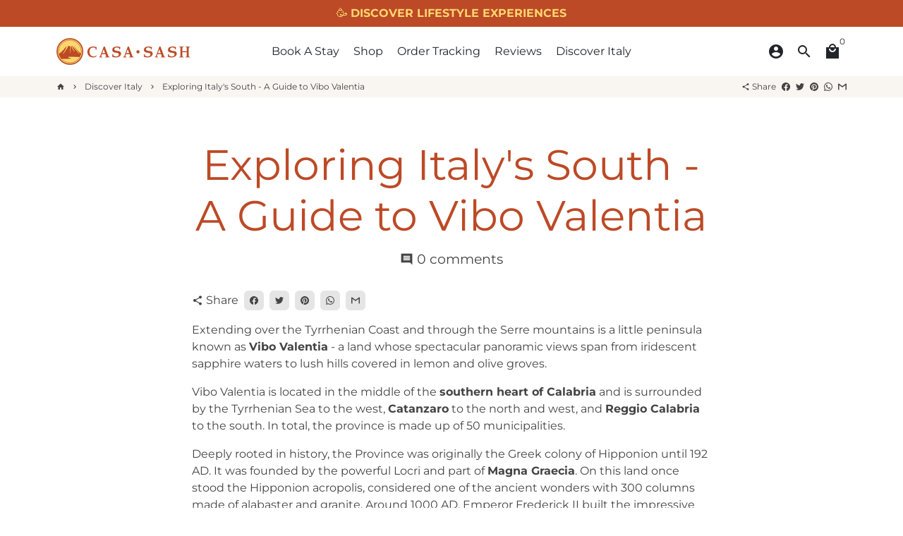

--- FILE ---
content_type: text/html; charset=utf-8
request_url: https://casasash.com/blogs/italy/exploring-italys-south-a-guide-to-vibo-valentia
body_size: 37183
content:
<!doctype html>
<html lang="en">
  <head>
    <!-- Google tag (gtag.js) -->
    <script async src="https://www.googletagmanager.com/gtag/js?id=G-MK2K5N0MYQ"></script>
    <script>
      window.dataLayer = window.dataLayer || [];
      function gtag(){dataLayer.push(arguments);}
      gtag('js', new Date());
    
      gtag('config', 'G-MK2K5N0MYQ');
    </script>
    
    <!-- Basic page needs -->
    <meta charset="utf-8">
    <meta http-equiv="X-UA-Compatible" content="IE=edge,chrome=1">
    <meta name="viewport" content="width=device-width,initial-scale=1,shrink-to-fit=no">
    <meta name="theme-color" content="#FFFFFF">
    <meta name="apple-mobile-web-app-capable" content="yes">
    <meta name="mobile-web-app-capable" content="yes">
    <meta name="author" content="Debutify">
	<meta name="google-site-verification" content="hB76oZvnFBSqdFE4op-XxAAPE1WF_d4W8VGTXlq2Wvk" />
    <meta property="fb:pages" content="1390896361227395" />
    
    <!-- Preconnect external ressources -->
    <link rel="preconnect" href="https://cdn.shopify.com" crossorigin>
    <link rel="preconnect" href="https://fonts.shopifycdn.com" crossorigin>
    <link rel="preconnect" href="https://shop.app" crossorigin>
    <link rel="preconnect" href="https://monorail-edge.shopifysvc.com"><!-- Preload assets -->
    <link rel="preload" href="//casasash.com/cdn/shop/t/5/assets/theme.scss.css?v=29898797756139018281752777853" as="style">
    <link rel="preload" as="font" href="//casasash.com/cdn/fonts/montserrat/montserrat_n4.81949fa0ac9fd2021e16436151e8eaa539321637.woff2" type="font/woff2" crossorigin>
    <link rel="preload" as="font" href="//casasash.com/cdn/fonts/montserrat/montserrat_n4.81949fa0ac9fd2021e16436151e8eaa539321637.woff2" type="font/woff2" crossorigin>
    <link rel="preload" as="font" href="//casasash.com/cdn/fonts/montserrat/montserrat_n4.81949fa0ac9fd2021e16436151e8eaa539321637.woff2" type="font/woff2" crossorigin>
    <link rel="preload" as="font" href="//casasash.com/cdn/shop/t/5/assets/material-icons-sharp.woff2?v=162781309590319795501620824008" type="font/woff2" crossorigin>
    <link rel="preload" href="//casasash.com/cdn/shop/t/5/assets/jquery-2.2.3.min.js?v=171730250359325013191620824011" as="script">
    <link rel="preload" href="//casasash.com/cdn/shop/t/5/assets/theme.min.js?v=43682226901694916511620824029" as="script">
    <link rel="preload" href="//casasash.com/cdn/shop/t/5/assets/lazysizes.min.js?v=46221891067352676611620824007" as="script"><link rel="canonical" href="https://casasash.com/blogs/italy/exploring-italys-south-a-guide-to-vibo-valentia"><!-- Fav icon -->
    <link sizes="192x192" rel="shortcut icon" type="image/png"href="//casasash.com/cdn/shop/files/LOGOMARK-CIRCLE_192x192.png?v=1620058768">

    <!-- Title and description -->
    <title>
      Exploring Italy&#39;s South - A Guide to Vibo Valentia &ndash; Casa Sash
    </title><meta name="description" content="Extending over the Tyrrhenian Coast and through the Serre mountains is a little peninsula known as Vibo Valentia - a land whose spectacular panoramic views span from iridescent sapphire waters to lush hills covered in lemon and olive groves. Vibo Valentia is located in the middle of the southern heart of Calabria and i"><!-- Social meta --><!-- /snippets/social-meta-tags.liquid -->
<meta property="og:site_name" content="Casa Sash">
<meta property="og:url" content="https://casasash.com/blogs/italy/exploring-italys-south-a-guide-to-vibo-valentia">
<meta property="og:title" content="Exploring Italy&#39;s South - A Guide to Vibo Valentia">
<meta property="og:type" content="article">
<meta property="og:description" content="Extending over the Tyrrhenian Coast and through the Serre mountains is a little peninsula known as Vibo Valentia - a land whose spectacular panoramic views span from iridescent sapphire waters to lush hills covered in lemon and olive groves. Vibo Valentia is located in the middle of the southern heart of Calabria and i"><meta property="og:image" content="http://casasash.com/cdn/shop/articles/Untitled_design_9_1200x1200.png?v=1622134781">
<meta property="og:image:secure_url" content="https://casasash.com/cdn/shop/articles/Untitled_design_9_1200x1200.png?v=1622134781">
<meta name="twitter:card" content="summary_large_image">
<meta name="twitter:title" content="Exploring Italy&#39;s South - A Guide to Vibo Valentia">
<meta name="twitter:description" content="Extending over the Tyrrhenian Coast and through the Serre mountains is a little peninsula known as Vibo Valentia - a land whose spectacular panoramic views span from iridescent sapphire waters to lush hills covered in lemon and olive groves. Vibo Valentia is located in the middle of the southern heart of Calabria and i">
<!-- CSS  -->
    <link href="//casasash.com/cdn/shop/t/5/assets/theme.scss.css?v=29898797756139018281752777853" rel="stylesheet" type="text/css" media="all" />

    <!-- Load fonts independently to prevent redering blocks -->
    <style>
      @font-face {
  font-family: Montserrat;
  font-weight: 400;
  font-style: normal;
  font-display: swap;
  src: url("//casasash.com/cdn/fonts/montserrat/montserrat_n4.81949fa0ac9fd2021e16436151e8eaa539321637.woff2") format("woff2"),
       url("//casasash.com/cdn/fonts/montserrat/montserrat_n4.a6c632ca7b62da89c3594789ba828388aac693fe.woff") format("woff");
}

      @font-face {
  font-family: Montserrat;
  font-weight: 400;
  font-style: normal;
  font-display: swap;
  src: url("//casasash.com/cdn/fonts/montserrat/montserrat_n4.81949fa0ac9fd2021e16436151e8eaa539321637.woff2") format("woff2"),
       url("//casasash.com/cdn/fonts/montserrat/montserrat_n4.a6c632ca7b62da89c3594789ba828388aac693fe.woff") format("woff");
}

      @font-face {
  font-family: Montserrat;
  font-weight: 400;
  font-style: normal;
  font-display: swap;
  src: url("//casasash.com/cdn/fonts/montserrat/montserrat_n4.81949fa0ac9fd2021e16436151e8eaa539321637.woff2") format("woff2"),
       url("//casasash.com/cdn/fonts/montserrat/montserrat_n4.a6c632ca7b62da89c3594789ba828388aac693fe.woff") format("woff");
}

      @font-face {
  font-family: Montserrat;
  font-weight: 700;
  font-style: normal;
  font-display: swap;
  src: url("//casasash.com/cdn/fonts/montserrat/montserrat_n7.3c434e22befd5c18a6b4afadb1e3d77c128c7939.woff2") format("woff2"),
       url("//casasash.com/cdn/fonts/montserrat/montserrat_n7.5d9fa6e2cae713c8fb539a9876489d86207fe957.woff") format("woff");
}

      @font-face {
  font-family: Montserrat;
  font-weight: 400;
  font-style: italic;
  font-display: swap;
  src: url("//casasash.com/cdn/fonts/montserrat/montserrat_i4.5a4ea298b4789e064f62a29aafc18d41f09ae59b.woff2") format("woff2"),
       url("//casasash.com/cdn/fonts/montserrat/montserrat_i4.072b5869c5e0ed5b9d2021e4c2af132e16681ad2.woff") format("woff");
}

      @font-face {
  font-family: Montserrat;
  font-weight: 700;
  font-style: italic;
  font-display: swap;
  src: url("//casasash.com/cdn/fonts/montserrat/montserrat_i7.a0d4a463df4f146567d871890ffb3c80408e7732.woff2") format("woff2"),
       url("//casasash.com/cdn/fonts/montserrat/montserrat_i7.f6ec9f2a0681acc6f8152c40921d2a4d2e1a2c78.woff") format("woff");
}

      @font-face {
  font-family: Montserrat;
  font-weight: 700;
  font-style: normal;
  font-display: swap;
  src: url("//casasash.com/cdn/fonts/montserrat/montserrat_n7.3c434e22befd5c18a6b4afadb1e3d77c128c7939.woff2") format("woff2"),
       url("//casasash.com/cdn/fonts/montserrat/montserrat_n7.5d9fa6e2cae713c8fb539a9876489d86207fe957.woff") format("woff");
}

      @font-face {
        font-family: Material Icons Sharp;
        font-weight: 400;
        font-style: normal;
        font-display: block;
        src: url(//casasash.com/cdn/shop/t/5/assets/material-icons-sharp.woff2?v=162781309590319795501620824008) format("woff2");
      }
    </style>

    <!-- Theme strings and settings -->
    <script>window.debutify = false;window.theme = window.theme || {};

      theme.variables = {
        small: 769,
        postSmall: 769.1,
        animationDuration: 600,
        animationSlow: 1000,
        transitionSpeed: 300,
        fastClickPluginLink: "\/\/casasash.com\/cdn\/shop\/t\/5\/assets\/FastClick.js?v=38733970534528769321620823999",
        jQueryUIPluginLink: "\/\/casasash.com\/cdn\/shop\/t\/5\/assets\/jquery-ui.min.js?v=140052863542541936261620824005",
        jQueryUIAutocompletePluginLink: "\/\/casasash.com\/cdn\/shop\/t\/5\/assets\/jquery.ui.autocomplete.scroll.min.js?v=65694924680175604831620824006",
        jQueryExitIntentPluginLink: "\/\/casasash.com\/cdn\/shop\/t\/5\/assets\/jquery.exitintent.min.js?v=141936771459652646111620824005",
        trackingPluginLink: "\/\/www.17track.net\/externalcall.js"
      };

      theme.settings = {
        cartType: "drawer",
        stickyHeader: true,
        heightHeader: 70,
        heightHeaderMobile: 60,
        icon: "material-icons-sharp",
        currencyOriginalPrice: true,
        customCurrency: false,
        dbtfyATCAnimationType: "shakeX",
        dbtfyATCAnimationInterval: 10,
        dbtfySalesCountdownDays: "d",
        dbtfySalesCountdownHours: "h",
        dbtfySalesCountdownMinutes: "m",
        dbtfySalesCountdownSeconds: "s",
        dbtfyShopProtectImage: true,
        dbtfyShopProtectDrag: true,
        dbtfyShopProtectTextProduct: true,
        dbtfyShopProtectTextArticle: true,
        dbtfyShopProtectCollection: true,
        dbtfyLiveViewMax: 100,
        dbtfyLiveViewMin: 5,
        dbtfyLiveViewIntervalSteps: 3,
        dbtfyLiveViewIntervalTime: 5000,
        isSearchEnabled: true,
        customScript: "",
      };

      theme.strings = {
        zoomClose: "Close (Esc)",
        zoomPrev: "Previous (Left arrow key)",
        zoomNext: "Next (Right arrow key)",
          moneyFormat: "\u003cspan class='money'\u003e€{{amount_with_comma_separator}}\u003c\/span\u003e",
        moneyWithCurrencyFormat: "€{{amount_with_comma_separator}} EUR",
        currencyFormat: "money_format",
        defaultCurrency: "USD",
        saveFormat: "Save {{ saved_amount }}",
        addressError: "Error looking up that address",
        addressNoResults: "No results for that address",
        addressQueryLimit: "You have exceeded the Google API usage limit. Consider upgrading to a \u003ca href=\"https:\/\/developers.google.com\/maps\/premium\/usage-limits\"\u003ePremium Plan\u003c\/a\u003e.",
        authError: "There was a problem authenticating your Google Maps account.",
        cartCookie: "Enable cookies to use the shopping cart",
        addToCart: "Add to Cart",
        soldOut: "Sold Out",
        unavailable: "Unavailable",
        regularPrice: "Regular price",
        salePrice: "Sale price",
        saveLabel: "Save {{ saved_amount }}",
        quantityLabel: "Quantity",
        shopCurrency: "EUR",shopPrimaryLocale: "en",};

      window.lazySizesConfig = window.lazySizesConfig || {};
      window.lazySizesConfig.customMedia = {
        "--small": `(max-width: ${theme.variables.small}px)`
      };
    </script>

    <!-- JS -->
    <script src="//casasash.com/cdn/shop/t/5/assets/jquery-2.2.3.min.js?v=171730250359325013191620824011" type="text/javascript"></script>

    <script src="//casasash.com/cdn/shop/t/5/assets/theme.min.js?v=43682226901694916511620824029" defer="defer"></script>

    <script src="//casasash.com/cdn/shop/t/5/assets/lazysizes.min.js?v=46221891067352676611620824007" async="async"></script><!-- Header hook for plugins -->
    <script>window.performance && window.performance.mark && window.performance.mark('shopify.content_for_header.start');</script><meta id="shopify-digital-wallet" name="shopify-digital-wallet" content="/56248238278/digital_wallets/dialog">
<meta name="shopify-checkout-api-token" content="c9f102dc01473c3bf3310b378a78ec01">
<link rel="alternate" type="application/atom+xml" title="Feed" href="/blogs/italy.atom" />
<script async="async" src="/checkouts/internal/preloads.js?locale=en-IT"></script>
<link rel="preconnect" href="https://shop.app" crossorigin="anonymous">
<script async="async" src="https://shop.app/checkouts/internal/preloads.js?locale=en-IT&shop_id=56248238278" crossorigin="anonymous"></script>
<script id="apple-pay-shop-capabilities" type="application/json">{"shopId":56248238278,"countryCode":"IT","currencyCode":"EUR","merchantCapabilities":["supports3DS"],"merchantId":"gid:\/\/shopify\/Shop\/56248238278","merchantName":"Casa Sash","requiredBillingContactFields":["postalAddress","email","phone"],"requiredShippingContactFields":["postalAddress","email","phone"],"shippingType":"shipping","supportedNetworks":["visa","maestro","masterCard","amex"],"total":{"type":"pending","label":"Casa Sash","amount":"1.00"},"shopifyPaymentsEnabled":true,"supportsSubscriptions":true}</script>
<script id="shopify-features" type="application/json">{"accessToken":"c9f102dc01473c3bf3310b378a78ec01","betas":["rich-media-storefront-analytics"],"domain":"casasash.com","predictiveSearch":true,"shopId":56248238278,"locale":"en"}</script>
<script>var Shopify = Shopify || {};
Shopify.shop = "casasash.myshopify.com";
Shopify.locale = "en";
Shopify.currency = {"active":"EUR","rate":"1.0"};
Shopify.country = "IT";
Shopify.theme = {"name":"Debutify 3.0.2","id":122721403078,"schema_name":"Debutify","schema_version":"3.0.2","theme_store_id":null,"role":"main"};
Shopify.theme.handle = "null";
Shopify.theme.style = {"id":null,"handle":null};
Shopify.cdnHost = "casasash.com/cdn";
Shopify.routes = Shopify.routes || {};
Shopify.routes.root = "/";</script>
<script type="module">!function(o){(o.Shopify=o.Shopify||{}).modules=!0}(window);</script>
<script>!function(o){function n(){var o=[];function n(){o.push(Array.prototype.slice.apply(arguments))}return n.q=o,n}var t=o.Shopify=o.Shopify||{};t.loadFeatures=n(),t.autoloadFeatures=n()}(window);</script>
<script>
  window.ShopifyPay = window.ShopifyPay || {};
  window.ShopifyPay.apiHost = "shop.app\/pay";
  window.ShopifyPay.redirectState = null;
</script>
<script id="shop-js-analytics" type="application/json">{"pageType":"article"}</script>
<script defer="defer" async type="module" src="//casasash.com/cdn/shopifycloud/shop-js/modules/v2/client.init-shop-cart-sync_C5BV16lS.en.esm.js"></script>
<script defer="defer" async type="module" src="//casasash.com/cdn/shopifycloud/shop-js/modules/v2/chunk.common_CygWptCX.esm.js"></script>
<script type="module">
  await import("//casasash.com/cdn/shopifycloud/shop-js/modules/v2/client.init-shop-cart-sync_C5BV16lS.en.esm.js");
await import("//casasash.com/cdn/shopifycloud/shop-js/modules/v2/chunk.common_CygWptCX.esm.js");

  window.Shopify.SignInWithShop?.initShopCartSync?.({"fedCMEnabled":true,"windoidEnabled":true});

</script>
<script>
  window.Shopify = window.Shopify || {};
  if (!window.Shopify.featureAssets) window.Shopify.featureAssets = {};
  window.Shopify.featureAssets['shop-js'] = {"shop-cart-sync":["modules/v2/client.shop-cart-sync_ZFArdW7E.en.esm.js","modules/v2/chunk.common_CygWptCX.esm.js"],"init-fed-cm":["modules/v2/client.init-fed-cm_CmiC4vf6.en.esm.js","modules/v2/chunk.common_CygWptCX.esm.js"],"shop-button":["modules/v2/client.shop-button_tlx5R9nI.en.esm.js","modules/v2/chunk.common_CygWptCX.esm.js"],"shop-cash-offers":["modules/v2/client.shop-cash-offers_DOA2yAJr.en.esm.js","modules/v2/chunk.common_CygWptCX.esm.js","modules/v2/chunk.modal_D71HUcav.esm.js"],"init-windoid":["modules/v2/client.init-windoid_sURxWdc1.en.esm.js","modules/v2/chunk.common_CygWptCX.esm.js"],"shop-toast-manager":["modules/v2/client.shop-toast-manager_ClPi3nE9.en.esm.js","modules/v2/chunk.common_CygWptCX.esm.js"],"init-shop-email-lookup-coordinator":["modules/v2/client.init-shop-email-lookup-coordinator_B8hsDcYM.en.esm.js","modules/v2/chunk.common_CygWptCX.esm.js"],"init-shop-cart-sync":["modules/v2/client.init-shop-cart-sync_C5BV16lS.en.esm.js","modules/v2/chunk.common_CygWptCX.esm.js"],"avatar":["modules/v2/client.avatar_BTnouDA3.en.esm.js"],"pay-button":["modules/v2/client.pay-button_FdsNuTd3.en.esm.js","modules/v2/chunk.common_CygWptCX.esm.js"],"init-customer-accounts":["modules/v2/client.init-customer-accounts_DxDtT_ad.en.esm.js","modules/v2/client.shop-login-button_C5VAVYt1.en.esm.js","modules/v2/chunk.common_CygWptCX.esm.js","modules/v2/chunk.modal_D71HUcav.esm.js"],"init-shop-for-new-customer-accounts":["modules/v2/client.init-shop-for-new-customer-accounts_ChsxoAhi.en.esm.js","modules/v2/client.shop-login-button_C5VAVYt1.en.esm.js","modules/v2/chunk.common_CygWptCX.esm.js","modules/v2/chunk.modal_D71HUcav.esm.js"],"shop-login-button":["modules/v2/client.shop-login-button_C5VAVYt1.en.esm.js","modules/v2/chunk.common_CygWptCX.esm.js","modules/v2/chunk.modal_D71HUcav.esm.js"],"init-customer-accounts-sign-up":["modules/v2/client.init-customer-accounts-sign-up_CPSyQ0Tj.en.esm.js","modules/v2/client.shop-login-button_C5VAVYt1.en.esm.js","modules/v2/chunk.common_CygWptCX.esm.js","modules/v2/chunk.modal_D71HUcav.esm.js"],"shop-follow-button":["modules/v2/client.shop-follow-button_Cva4Ekp9.en.esm.js","modules/v2/chunk.common_CygWptCX.esm.js","modules/v2/chunk.modal_D71HUcav.esm.js"],"checkout-modal":["modules/v2/client.checkout-modal_BPM8l0SH.en.esm.js","modules/v2/chunk.common_CygWptCX.esm.js","modules/v2/chunk.modal_D71HUcav.esm.js"],"lead-capture":["modules/v2/client.lead-capture_Bi8yE_yS.en.esm.js","modules/v2/chunk.common_CygWptCX.esm.js","modules/v2/chunk.modal_D71HUcav.esm.js"],"shop-login":["modules/v2/client.shop-login_D6lNrXab.en.esm.js","modules/v2/chunk.common_CygWptCX.esm.js","modules/v2/chunk.modal_D71HUcav.esm.js"],"payment-terms":["modules/v2/client.payment-terms_CZxnsJam.en.esm.js","modules/v2/chunk.common_CygWptCX.esm.js","modules/v2/chunk.modal_D71HUcav.esm.js"]};
</script>
<script>(function() {
  var isLoaded = false;
  function asyncLoad() {
    if (isLoaded) return;
    isLoaded = true;
    var urls = ["https:\/\/call.chatra.io\/shopify?chatraId=u6otgXqoXGZz9vJvb\u0026shop=casasash.myshopify.com","\/\/cdn.shopify.com\/proxy\/25d3e998ea7301877661b27faac1be7815b538d10eaf08850f4bd34c397c8018\/api.goaffpro.com\/loader.js?shop=casasash.myshopify.com\u0026sp-cache-control=cHVibGljLCBtYXgtYWdlPTkwMA","\/\/cdn.shopify.com\/proxy\/f1caf1bdd1165c171b28b4c06343ddafae02708472c2fe4654c44f4c3f908377\/static.cdn.printful.com\/static\/js\/external\/shopify-product-customizer.js?v=0.28\u0026shop=casasash.myshopify.com\u0026sp-cache-control=cHVibGljLCBtYXgtYWdlPTkwMA","https:\/\/cdn.opinew.com\/js\/opinew-active.js?shop=casasash.myshopify.com","https:\/\/cdn.nfcube.com\/instafeed-5857fdd5c4cb40be59a701347d2ee826.js?shop=casasash.myshopify.com"];
    for (var i = 0; i < urls.length; i++) {
      var s = document.createElement('script');
      s.type = 'text/javascript';
      s.async = true;
      s.src = urls[i];
      var x = document.getElementsByTagName('script')[0];
      x.parentNode.insertBefore(s, x);
    }
  };
  if(window.attachEvent) {
    window.attachEvent('onload', asyncLoad);
  } else {
    window.addEventListener('load', asyncLoad, false);
  }
})();</script>
<script id="__st">var __st={"a":56248238278,"offset":-14400,"reqid":"f2099350-ac12-417e-8393-658145040852-1768759198","pageurl":"casasash.com\/blogs\/italy\/exploring-italys-south-a-guide-to-vibo-valentia","s":"articles-556078072006","u":"8c3f565807d8","p":"article","rtyp":"article","rid":556078072006};</script>
<script>window.ShopifyPaypalV4VisibilityTracking = true;</script>
<script id="captcha-bootstrap">!function(){'use strict';const t='contact',e='account',n='new_comment',o=[[t,t],['blogs',n],['comments',n],[t,'customer']],c=[[e,'customer_login'],[e,'guest_login'],[e,'recover_customer_password'],[e,'create_customer']],r=t=>t.map((([t,e])=>`form[action*='/${t}']:not([data-nocaptcha='true']) input[name='form_type'][value='${e}']`)).join(','),a=t=>()=>t?[...document.querySelectorAll(t)].map((t=>t.form)):[];function s(){const t=[...o],e=r(t);return a(e)}const i='password',u='form_key',d=['recaptcha-v3-token','g-recaptcha-response','h-captcha-response',i],f=()=>{try{return window.sessionStorage}catch{return}},m='__shopify_v',_=t=>t.elements[u];function p(t,e,n=!1){try{const o=window.sessionStorage,c=JSON.parse(o.getItem(e)),{data:r}=function(t){const{data:e,action:n}=t;return t[m]||n?{data:e,action:n}:{data:t,action:n}}(c);for(const[e,n]of Object.entries(r))t.elements[e]&&(t.elements[e].value=n);n&&o.removeItem(e)}catch(o){console.error('form repopulation failed',{error:o})}}const l='form_type',E='cptcha';function T(t){t.dataset[E]=!0}const w=window,h=w.document,L='Shopify',v='ce_forms',y='captcha';let A=!1;((t,e)=>{const n=(g='f06e6c50-85a8-45c8-87d0-21a2b65856fe',I='https://cdn.shopify.com/shopifycloud/storefront-forms-hcaptcha/ce_storefront_forms_captcha_hcaptcha.v1.5.2.iife.js',D={infoText:'Protected by hCaptcha',privacyText:'Privacy',termsText:'Terms'},(t,e,n)=>{const o=w[L][v],c=o.bindForm;if(c)return c(t,g,e,D).then(n);var r;o.q.push([[t,g,e,D],n]),r=I,A||(h.body.append(Object.assign(h.createElement('script'),{id:'captcha-provider',async:!0,src:r})),A=!0)});var g,I,D;w[L]=w[L]||{},w[L][v]=w[L][v]||{},w[L][v].q=[],w[L][y]=w[L][y]||{},w[L][y].protect=function(t,e){n(t,void 0,e),T(t)},Object.freeze(w[L][y]),function(t,e,n,w,h,L){const[v,y,A,g]=function(t,e,n){const i=e?o:[],u=t?c:[],d=[...i,...u],f=r(d),m=r(i),_=r(d.filter((([t,e])=>n.includes(e))));return[a(f),a(m),a(_),s()]}(w,h,L),I=t=>{const e=t.target;return e instanceof HTMLFormElement?e:e&&e.form},D=t=>v().includes(t);t.addEventListener('submit',(t=>{const e=I(t);if(!e)return;const n=D(e)&&!e.dataset.hcaptchaBound&&!e.dataset.recaptchaBound,o=_(e),c=g().includes(e)&&(!o||!o.value);(n||c)&&t.preventDefault(),c&&!n&&(function(t){try{if(!f())return;!function(t){const e=f();if(!e)return;const n=_(t);if(!n)return;const o=n.value;o&&e.removeItem(o)}(t);const e=Array.from(Array(32),(()=>Math.random().toString(36)[2])).join('');!function(t,e){_(t)||t.append(Object.assign(document.createElement('input'),{type:'hidden',name:u})),t.elements[u].value=e}(t,e),function(t,e){const n=f();if(!n)return;const o=[...t.querySelectorAll(`input[type='${i}']`)].map((({name:t})=>t)),c=[...d,...o],r={};for(const[a,s]of new FormData(t).entries())c.includes(a)||(r[a]=s);n.setItem(e,JSON.stringify({[m]:1,action:t.action,data:r}))}(t,e)}catch(e){console.error('failed to persist form',e)}}(e),e.submit())}));const S=(t,e)=>{t&&!t.dataset[E]&&(n(t,e.some((e=>e===t))),T(t))};for(const o of['focusin','change'])t.addEventListener(o,(t=>{const e=I(t);D(e)&&S(e,y())}));const B=e.get('form_key'),M=e.get(l),P=B&&M;t.addEventListener('DOMContentLoaded',(()=>{const t=y();if(P)for(const e of t)e.elements[l].value===M&&p(e,B);[...new Set([...A(),...v().filter((t=>'true'===t.dataset.shopifyCaptcha))])].forEach((e=>S(e,t)))}))}(h,new URLSearchParams(w.location.search),n,t,e,['guest_login'])})(!0,!0)}();</script>
<script integrity="sha256-4kQ18oKyAcykRKYeNunJcIwy7WH5gtpwJnB7kiuLZ1E=" data-source-attribution="shopify.loadfeatures" defer="defer" src="//casasash.com/cdn/shopifycloud/storefront/assets/storefront/load_feature-a0a9edcb.js" crossorigin="anonymous"></script>
<script crossorigin="anonymous" defer="defer" src="//casasash.com/cdn/shopifycloud/storefront/assets/shopify_pay/storefront-65b4c6d7.js?v=20250812"></script>
<script data-source-attribution="shopify.dynamic_checkout.dynamic.init">var Shopify=Shopify||{};Shopify.PaymentButton=Shopify.PaymentButton||{isStorefrontPortableWallets:!0,init:function(){window.Shopify.PaymentButton.init=function(){};var t=document.createElement("script");t.src="https://casasash.com/cdn/shopifycloud/portable-wallets/latest/portable-wallets.en.js",t.type="module",document.head.appendChild(t)}};
</script>
<script data-source-attribution="shopify.dynamic_checkout.buyer_consent">
  function portableWalletsHideBuyerConsent(e){var t=document.getElementById("shopify-buyer-consent"),n=document.getElementById("shopify-subscription-policy-button");t&&n&&(t.classList.add("hidden"),t.setAttribute("aria-hidden","true"),n.removeEventListener("click",e))}function portableWalletsShowBuyerConsent(e){var t=document.getElementById("shopify-buyer-consent"),n=document.getElementById("shopify-subscription-policy-button");t&&n&&(t.classList.remove("hidden"),t.removeAttribute("aria-hidden"),n.addEventListener("click",e))}window.Shopify?.PaymentButton&&(window.Shopify.PaymentButton.hideBuyerConsent=portableWalletsHideBuyerConsent,window.Shopify.PaymentButton.showBuyerConsent=portableWalletsShowBuyerConsent);
</script>
<script data-source-attribution="shopify.dynamic_checkout.cart.bootstrap">document.addEventListener("DOMContentLoaded",(function(){function t(){return document.querySelector("shopify-accelerated-checkout-cart, shopify-accelerated-checkout")}if(t())Shopify.PaymentButton.init();else{new MutationObserver((function(e,n){t()&&(Shopify.PaymentButton.init(),n.disconnect())})).observe(document.body,{childList:!0,subtree:!0})}}));
</script>
<link id="shopify-accelerated-checkout-styles" rel="stylesheet" media="screen" href="https://casasash.com/cdn/shopifycloud/portable-wallets/latest/accelerated-checkout-backwards-compat.css" crossorigin="anonymous">
<style id="shopify-accelerated-checkout-cart">
        #shopify-buyer-consent {
  margin-top: 1em;
  display: inline-block;
  width: 100%;
}

#shopify-buyer-consent.hidden {
  display: none;
}

#shopify-subscription-policy-button {
  background: none;
  border: none;
  padding: 0;
  text-decoration: underline;
  font-size: inherit;
  cursor: pointer;
}

#shopify-subscription-policy-button::before {
  box-shadow: none;
}

      </style>

<script>window.performance && window.performance.mark && window.performance.mark('shopify.content_for_header.end');</script>

<!-- "snippets/booster-common.liquid" was not rendered, the associated app was uninstalled -->
<link rel="preload" href="https://cdn.opinew.com/styles/opw-icons/style.css" as="style" onload="this.onload=null;this.rel='stylesheet'">
    <noscript><link rel="stylesheet" href="https://cdn.opinew.com/styles/opw-icons/style.css"></noscript>
<style id='opinew_product_plugin_css'>
    .stars-color {
        color:#FFC617;
    }
    .opinew-stars-plugin-link {
        cursor: pointer;
    }
    
    .opw-widget-wrapper-default {
        max-width: 1200px;
        margin: 0 auto;
    }
    
            #opinew-stars-plugin-product {
                text-align:left;
            }
            
            .opinew-stars-plugin-product-list {
                text-align:left;
            }
            
        .opinew-list-stars-disable {
            display:none;
        }
        .opinew-product-page-stars-disable {
            display:none;
        }
         .opinew-star-plugin-inside i.opw-noci:empty{display:inherit!important}#opinew_all_reviews_plugin_app:empty,#opinew_badge_plugin_app:empty,#opinew_carousel_plugin_app:empty,#opinew_product_floating_widget:empty,#opinew_product_plugin_app:empty,#opinew_review_request_app:empty,.opinew-all-reviews-plugin-dynamic:empty,.opinew-badge-plugin-dynamic:empty,.opinew-carousel-plugin-dynamic:empty,.opinew-product-plugin-dynamic:empty,.opinew-review-request-dynamic:empty,.opw-dynamic-stars-collection:empty,.opw-dynamic-stars:empty{display:block!important} #opinew-app-container > nav {
display:block!important;
}

.navigation-wrapper.opw-carousel__container {
    width: 95%;
    margin: auto !important;
} </style>
<meta id='opinew_config_container'  data-opwconfig='{&quot;server_url&quot;: &quot;https://api.opinew.com&quot;, &quot;shop&quot;: {&quot;id&quot;: 31923, &quot;name&quot;: &quot;Casa Sash&quot;, &quot;public_api_key&quot;: &quot;MLOFMKGKD0CU556U6070&quot;, &quot;logo_url&quot;: null}, &quot;permissions&quot;: {&quot;no_branding&quot;: false, &quot;up_to3_photos&quot;: false, &quot;up_to5_photos&quot;: false, &quot;q_and_a&quot;: false, &quot;video_reviews&quot;: true, &quot;optimised_images&quot;: false, &quot;link_shops_single&quot;: false, &quot;link_shops_double&quot;: false, &quot;link_shops_unlimited&quot;: false, &quot;bazaarvoice_integration&quot;: false}, &quot;review_publishing&quot;: &quot;shop_owner&quot;, &quot;badge_shop_reviews_link&quot;: &quot;http://api.opinew.com/shop-reviews/31923&quot;, &quot;stars_color_product_and_collections&quot;: &quot;#FFC617&quot;, &quot;theme_transparent_color&quot;: &quot;initial&quot;, &quot;navbar_color&quot;: &quot;#BC4A26FF&quot;, &quot;questions_and_answers_active&quot;: false, &quot;number_reviews_per_page&quot;: 10, &quot;show_customer_images_section&quot;: true, &quot;display_stars_if_no_reviews&quot;: false, &quot;stars_alignment_product_page&quot;: &quot;left&quot;, &quot;stars_alignment_product_page_mobile&quot;: &quot;center&quot;, &quot;stars_alignment_collections&quot;: &quot;left&quot;, &quot;stars_alignment_collections_mobile&quot;: &quot;center&quot;, &quot;badge_stars_color&quot;: &quot;#ffc617&quot;, &quot;badge_border_color&quot;: &quot;#dae1e7&quot;, &quot;badge_background_color&quot;: &quot;#ffffff&quot;, &quot;badge_text_color&quot;: &quot;#3C3C3C&quot;, &quot;badge_secondary_text_color&quot;: &quot;#606f7b&quot;, &quot;carousel_theme_style&quot;: &quot;card&quot;, &quot;carousel_stars_color&quot;: &quot;#FFC617&quot;, &quot;carousel_border_color&quot;: &quot;#c5c5c5&quot;, &quot;carousel_background_color&quot;: &quot;#ffffff00&quot;, &quot;carousel_controls_color&quot;: &quot;#5a5a5a&quot;, &quot;carousel_verified_badge_color&quot;: &quot;#38c172&quot;, &quot;carousel_text_color&quot;: &quot;#3d4852&quot;, &quot;carousel_secondary_text_color&quot;: &quot;#606f7b&quot;, &quot;carousel_product_name_color&quot;: &quot;#3d4852&quot;, &quot;carousel_widget_show_dates&quot;: true, &quot;carousel_border_active&quot;: true, &quot;carousel_auto_scroll&quot;: false, &quot;carousel_show_product_name&quot;: true, &quot;carousel_featured_reviews&quot;: [{&quot;id&quot;: 9281912, &quot;body&quot;: &quot;Delivery to Moscow 2 weeks. The seams are even, the smell is absent. Ordered small size. The bottom is perfect, the top is slightly tight, I pulled out the cups and became more comfortable. Recommended.&quot;, &quot;star_rating&quot;: 5, &quot;verified_review&quot;: true, &quot;by_shop_owner&quot;: false, &quot;created_ts&quot;: &quot;2021-05-30 01:45:58+00:00&quot;, &quot;user_name&quot;: &quot;Artiom P.&quot;, &quot;score&quot;: 10, &quot;product_url&quot;: &quot;https://casasash.myshopify.com/products/womens-long-sleeve-crop-top-bikini-swimsuit-perfect-for-watersports-relaxing&quot;, &quot;product_name&quot;: &quot;Women&#x27;s Long-Sleeve Crop Top Bikini Swimsuit, Perfect for Watersports &amp; Relaxing&quot;}, {&quot;id&quot;: 9007503, &quot;body&quot;: &quot;Great leggings, I love them! super comfy and pleasant material, very stretchy, colour corresponds to picture. I am very happy with my purchase and will for sure order more in other colours. Many thanks to the seller, I recommend!&quot;, &quot;star_rating&quot;: 5, &quot;verified_review&quot;: true, &quot;by_shop_owner&quot;: false, &quot;created_ts&quot;: &quot;2021-05-11 12:03:34+00:00&quot;, &quot;user_name&quot;: &quot;Savka M.&quot;, &quot;score&quot;: 10, &quot;product_url&quot;: &quot;https://casasash.myshopify.com/products/womens-high-waist-seamless-push-up-leggings-ankle-length-tights-that-are-squat-proof-perfect-for-fitness-yoga-and-running&quot;, &quot;product_name&quot;: &quot;Women&#x27;s High Waist Push Up Leggings, Ankle Length Tights that are Squat Proof, Perfect for Fitness, Yoga &amp; Running&quot;}, {&quot;id&quot;: 9008009, &quot;body&quot;: &quot;I tried it the other day and it&#x27;s a wonder. With the one I had earlier, I &#x27;d run away with the sweat of my hands and with this is the opposite, I can do all the exercises without any problem. Quality price a wonder, and color and drawing are beautiful. I recommend it.&quot;, &quot;star_rating&quot;: 5, &quot;verified_review&quot;: true, &quot;by_shop_owner&quot;: false, &quot;created_ts&quot;: &quot;2021-05-08 07:39:42+00:00&quot;, &quot;user_name&quot;: &quot;Corazon C.&quot;, &quot;score&quot;: 10010, &quot;product_url&quot;: &quot;https://casasash.myshopify.com/products/natural-tpe-yoga-mat-double-layered-non-slip-fitness-sports-gym-pad-pilates-exercise-training-mats&quot;, &quot;product_name&quot;: &quot;Eco-Friendly Yoga Mat with Body Alignment Lines, Double Layered Non-Slip Textured Surfaces, Perfect for Yoga, Pilates &amp; Fitness&quot;}], &quot;display_widget_if_no_reviews&quot;: true, &quot;show_country_and_foreign_reviews&quot;: false, &quot;show_full_customer_names&quot;: false, &quot;custom_header_url&quot;: null, &quot;custom_card_url&quot;: null, &quot;custom_gallery_url&quot;: null, &quot;default_sorting&quot;: &quot;recent&quot;, &quot;enable_widget_review_search&quot;: false, &quot;center_stars_mobile&quot;: false, &quot;center_stars_mobile_breakpoint&quot;: &quot;1000px&quot;, &quot;ab_test_active&quot;: false, &quot;request_form_stars_color&quot;: &quot;#FFC617&quot;, &quot;request_form_image_url&quot;: &quot;https://opinew.imgix.net/https%3A%2F%2Fcdn.opinew.com%2Femail-template-images%2F31923%2FVG63716WWC.png?fit=max&amp;h=450&amp;orient=0&amp;s=1e3e39cbf5ba2003ff049d36aea718af&quot;, &quot;request_form_custom_css&quot;: null, &quot;request_form_show_ratings&quot;: null, &quot;request_form_display_shop_logo&quot;: null, &quot;request_form_display_product_image&quot;: null, &quot;request_form_progress_type&quot;: null, &quot;request_form_btn_color&quot;: &quot;#2f70ee&quot;, &quot;request_form_progress_bar_color&quot;: &quot;#2f70ee&quot;, &quot;request_form_background_color&quot;: &quot;#DCEBFC&quot;, &quot;request_form_card_background&quot;: &quot;#FFFFFF&quot;, &quot;can_display_photos&quot;: true, &quot;buttons_color&quot;: &quot;#ffc617&quot;, &quot;stars_color&quot;: &quot;#ffc617&quot;, &quot;widget_top_section_style&quot;: &quot;default&quot;, &quot;widget_theme_style&quot;: &quot;card&quot;, &quot;reviews_card_border_color&quot;: &quot;#c5c5c5&quot;, &quot;reviews_card_border_active&quot;: true, &quot;star_bars_width&quot;: &quot;300px&quot;, &quot;star_bars_width_auto&quot;: false, &quot;number_review_columns&quot;: 2, &quot;preferred_language&quot;: &quot;en&quot;, &quot;preferred_date_format&quot;: &quot;MM/dd/yyyy&quot;, &quot;background_color&quot;: &quot;#FFFFFFFF&quot;, &quot;text_color&quot;: &quot;#3D4852FF&quot;, &quot;secondary_text_color&quot;: &quot;#606f7b&quot;, &quot;display_floating_widget&quot;: false, &quot;floating_widget_button_background_color&quot;: &quot;#000000&quot;, &quot;floating_widget_button_text_color&quot;: &quot;#ffffff&quot;, &quot;floating_widget_button_position&quot;: &quot;left&quot;, &quot;navbar_text_color&quot;: &quot;#FCD770FF&quot;, &quot;pagination_color&quot;: &quot;#000000&quot;, &quot;verified_badge_color&quot;: &quot;#38c172&quot;, &quot;widget_show_dates&quot;: true, &quot;show_review_images&quot;: true, &quot;review_image_max_height&quot;: &quot;450px&quot;, &quot;show_large_review_image&quot;: true, &quot;show_star_bars&quot;: true, &quot;fonts&quot;: {&quot;reviews_card_main_font_size&quot;: &quot;1rem&quot;, &quot;reviews_card_secondary_font_size&quot;: &quot;1rem&quot;, &quot;form_headings_font_size&quot;: &quot;0.875rem&quot;, &quot;form_input_font_size&quot;: &quot;1.125rem&quot;, &quot;paginator_font_size&quot;: &quot;1.125rem&quot;, &quot;badge_average_score&quot;: &quot;2rem&quot;, &quot;badge_primary&quot;: &quot;1.25rem&quot;, &quot;badge_secondary&quot;: &quot;1rem&quot;, &quot;carousel_primary&quot;: &quot;1rem&quot;, &quot;carousel_secondary&quot;: &quot;1rem&quot;, &quot;star_summary_overall_score_font_size&quot;: &quot;2.25rem&quot;, &quot;star_summary_progress_bars_font_size&quot;: &quot;1.125rem&quot;, &quot;navbar_reviews_title_font_size&quot;: &quot;1rem&quot;, &quot;navbar_buttons_font_size&quot;: &quot;1.125rem&quot;, &quot;star_summary_reviewsnum_font_size&quot;: &quot;1.5rem&quot;, &quot;filters_font_size&quot;: &quot;1rem&quot;, &quot;form_post_font_size&quot;: &quot;2.25rem&quot;, &quot;qna_title_font_size&quot;: &quot;1.5rem&quot;}, &quot;display_review_source&quot;: false, &quot;display_verified_badge&quot;: true, &quot;review_card_border_radius&quot;: &quot;12px&quot;, &quot;reviews_number_color&quot;: &quot;#000000&quot;, &quot;review_source_label_color&quot;: &quot;#AEAEAE&quot;, &quot;search_placeholder_color&quot;: &quot;#000000&quot;, &quot;write_review_button_color&quot;: &quot;#232323&quot;, &quot;write_review_button_text_color&quot;: &quot;#ffffff&quot;, &quot;filter_sort_by_button_color&quot;: &quot;#232323&quot;, &quot;pagination_arrows_button_color&quot;: &quot;#AEAEAE&quot;, &quot;search_icon_color&quot;: &quot;#232323&quot;, &quot;new_widget_version&quot;: true, &quot;shop_widgets_updated&quot;: true, &quot;special_pagination&quot;: false, &quot;hide_review_count_widget&quot;: false}' >
<script> 
  var OPW_PUBLIC_KEY = "MLOFMKGKD0CU556U6070";
  var OPW_API_ENDPOINT = "https://api.opinew.com";
  var OPW_CHECKER_ENDPOINT = "https://shop-status.opinew.cloud";
  var OPW_BACKEND_VERSION = "25.41.1-0-ge32fade58";
</script>
<script src="https://cdn.opinew.com/shop-widgets/static/js/index.8ffabcca.js" defer></script>



<!-- Chatra widget code -->
<script>
window.ChatraSetup = {
    colors: {
        buttonText: '#FFFFFF', // chat button text/icon color
        buttonBg: '#BC4A26', // chat button background color
        clientBubbleBg: '#BC4A26', // visitor’s message bubble color
        agentBubbleBg: '#F2F4F5' // agent’s message bubble color
    }
};
</script>
<!-- Chatra widget code -->

<script defer src='https://cdn.debutify.com/scripts/production/Y2FzYXNhc2gubXlzaG9waWZ5LmNvbQ==/debutify_script_tags.js'></script>
<link href="https://monorail-edge.shopifysvc.com" rel="dns-prefetch">
<script>(function(){if ("sendBeacon" in navigator && "performance" in window) {try {var session_token_from_headers = performance.getEntriesByType('navigation')[0].serverTiming.find(x => x.name == '_s').description;} catch {var session_token_from_headers = undefined;}var session_cookie_matches = document.cookie.match(/_shopify_s=([^;]*)/);var session_token_from_cookie = session_cookie_matches && session_cookie_matches.length === 2 ? session_cookie_matches[1] : "";var session_token = session_token_from_headers || session_token_from_cookie || "";function handle_abandonment_event(e) {var entries = performance.getEntries().filter(function(entry) {return /monorail-edge.shopifysvc.com/.test(entry.name);});if (!window.abandonment_tracked && entries.length === 0) {window.abandonment_tracked = true;var currentMs = Date.now();var navigation_start = performance.timing.navigationStart;var payload = {shop_id: 56248238278,url: window.location.href,navigation_start,duration: currentMs - navigation_start,session_token,page_type: "article"};window.navigator.sendBeacon("https://monorail-edge.shopifysvc.com/v1/produce", JSON.stringify({schema_id: "online_store_buyer_site_abandonment/1.1",payload: payload,metadata: {event_created_at_ms: currentMs,event_sent_at_ms: currentMs}}));}}window.addEventListener('pagehide', handle_abandonment_event);}}());</script>
<script id="web-pixels-manager-setup">(function e(e,d,r,n,o){if(void 0===o&&(o={}),!Boolean(null===(a=null===(i=window.Shopify)||void 0===i?void 0:i.analytics)||void 0===a?void 0:a.replayQueue)){var i,a;window.Shopify=window.Shopify||{};var t=window.Shopify;t.analytics=t.analytics||{};var s=t.analytics;s.replayQueue=[],s.publish=function(e,d,r){return s.replayQueue.push([e,d,r]),!0};try{self.performance.mark("wpm:start")}catch(e){}var l=function(){var e={modern:/Edge?\/(1{2}[4-9]|1[2-9]\d|[2-9]\d{2}|\d{4,})\.\d+(\.\d+|)|Firefox\/(1{2}[4-9]|1[2-9]\d|[2-9]\d{2}|\d{4,})\.\d+(\.\d+|)|Chrom(ium|e)\/(9{2}|\d{3,})\.\d+(\.\d+|)|(Maci|X1{2}).+ Version\/(15\.\d+|(1[6-9]|[2-9]\d|\d{3,})\.\d+)([,.]\d+|)( \(\w+\)|)( Mobile\/\w+|) Safari\/|Chrome.+OPR\/(9{2}|\d{3,})\.\d+\.\d+|(CPU[ +]OS|iPhone[ +]OS|CPU[ +]iPhone|CPU IPhone OS|CPU iPad OS)[ +]+(15[._]\d+|(1[6-9]|[2-9]\d|\d{3,})[._]\d+)([._]\d+|)|Android:?[ /-](13[3-9]|1[4-9]\d|[2-9]\d{2}|\d{4,})(\.\d+|)(\.\d+|)|Android.+Firefox\/(13[5-9]|1[4-9]\d|[2-9]\d{2}|\d{4,})\.\d+(\.\d+|)|Android.+Chrom(ium|e)\/(13[3-9]|1[4-9]\d|[2-9]\d{2}|\d{4,})\.\d+(\.\d+|)|SamsungBrowser\/([2-9]\d|\d{3,})\.\d+/,legacy:/Edge?\/(1[6-9]|[2-9]\d|\d{3,})\.\d+(\.\d+|)|Firefox\/(5[4-9]|[6-9]\d|\d{3,})\.\d+(\.\d+|)|Chrom(ium|e)\/(5[1-9]|[6-9]\d|\d{3,})\.\d+(\.\d+|)([\d.]+$|.*Safari\/(?![\d.]+ Edge\/[\d.]+$))|(Maci|X1{2}).+ Version\/(10\.\d+|(1[1-9]|[2-9]\d|\d{3,})\.\d+)([,.]\d+|)( \(\w+\)|)( Mobile\/\w+|) Safari\/|Chrome.+OPR\/(3[89]|[4-9]\d|\d{3,})\.\d+\.\d+|(CPU[ +]OS|iPhone[ +]OS|CPU[ +]iPhone|CPU IPhone OS|CPU iPad OS)[ +]+(10[._]\d+|(1[1-9]|[2-9]\d|\d{3,})[._]\d+)([._]\d+|)|Android:?[ /-](13[3-9]|1[4-9]\d|[2-9]\d{2}|\d{4,})(\.\d+|)(\.\d+|)|Mobile Safari.+OPR\/([89]\d|\d{3,})\.\d+\.\d+|Android.+Firefox\/(13[5-9]|1[4-9]\d|[2-9]\d{2}|\d{4,})\.\d+(\.\d+|)|Android.+Chrom(ium|e)\/(13[3-9]|1[4-9]\d|[2-9]\d{2}|\d{4,})\.\d+(\.\d+|)|Android.+(UC? ?Browser|UCWEB|U3)[ /]?(15\.([5-9]|\d{2,})|(1[6-9]|[2-9]\d|\d{3,})\.\d+)\.\d+|SamsungBrowser\/(5\.\d+|([6-9]|\d{2,})\.\d+)|Android.+MQ{2}Browser\/(14(\.(9|\d{2,})|)|(1[5-9]|[2-9]\d|\d{3,})(\.\d+|))(\.\d+|)|K[Aa][Ii]OS\/(3\.\d+|([4-9]|\d{2,})\.\d+)(\.\d+|)/},d=e.modern,r=e.legacy,n=navigator.userAgent;return n.match(d)?"modern":n.match(r)?"legacy":"unknown"}(),u="modern"===l?"modern":"legacy",c=(null!=n?n:{modern:"",legacy:""})[u],f=function(e){return[e.baseUrl,"/wpm","/b",e.hashVersion,"modern"===e.buildTarget?"m":"l",".js"].join("")}({baseUrl:d,hashVersion:r,buildTarget:u}),m=function(e){var d=e.version,r=e.bundleTarget,n=e.surface,o=e.pageUrl,i=e.monorailEndpoint;return{emit:function(e){var a=e.status,t=e.errorMsg,s=(new Date).getTime(),l=JSON.stringify({metadata:{event_sent_at_ms:s},events:[{schema_id:"web_pixels_manager_load/3.1",payload:{version:d,bundle_target:r,page_url:o,status:a,surface:n,error_msg:t},metadata:{event_created_at_ms:s}}]});if(!i)return console&&console.warn&&console.warn("[Web Pixels Manager] No Monorail endpoint provided, skipping logging."),!1;try{return self.navigator.sendBeacon.bind(self.navigator)(i,l)}catch(e){}var u=new XMLHttpRequest;try{return u.open("POST",i,!0),u.setRequestHeader("Content-Type","text/plain"),u.send(l),!0}catch(e){return console&&console.warn&&console.warn("[Web Pixels Manager] Got an unhandled error while logging to Monorail."),!1}}}}({version:r,bundleTarget:l,surface:e.surface,pageUrl:self.location.href,monorailEndpoint:e.monorailEndpoint});try{o.browserTarget=l,function(e){var d=e.src,r=e.async,n=void 0===r||r,o=e.onload,i=e.onerror,a=e.sri,t=e.scriptDataAttributes,s=void 0===t?{}:t,l=document.createElement("script"),u=document.querySelector("head"),c=document.querySelector("body");if(l.async=n,l.src=d,a&&(l.integrity=a,l.crossOrigin="anonymous"),s)for(var f in s)if(Object.prototype.hasOwnProperty.call(s,f))try{l.dataset[f]=s[f]}catch(e){}if(o&&l.addEventListener("load",o),i&&l.addEventListener("error",i),u)u.appendChild(l);else{if(!c)throw new Error("Did not find a head or body element to append the script");c.appendChild(l)}}({src:f,async:!0,onload:function(){if(!function(){var e,d;return Boolean(null===(d=null===(e=window.Shopify)||void 0===e?void 0:e.analytics)||void 0===d?void 0:d.initialized)}()){var d=window.webPixelsManager.init(e)||void 0;if(d){var r=window.Shopify.analytics;r.replayQueue.forEach((function(e){var r=e[0],n=e[1],o=e[2];d.publishCustomEvent(r,n,o)})),r.replayQueue=[],r.publish=d.publishCustomEvent,r.visitor=d.visitor,r.initialized=!0}}},onerror:function(){return m.emit({status:"failed",errorMsg:"".concat(f," has failed to load")})},sri:function(e){var d=/^sha384-[A-Za-z0-9+/=]+$/;return"string"==typeof e&&d.test(e)}(c)?c:"",scriptDataAttributes:o}),m.emit({status:"loading"})}catch(e){m.emit({status:"failed",errorMsg:(null==e?void 0:e.message)||"Unknown error"})}}})({shopId: 56248238278,storefrontBaseUrl: "https://casasash.com",extensionsBaseUrl: "https://extensions.shopifycdn.com/cdn/shopifycloud/web-pixels-manager",monorailEndpoint: "https://monorail-edge.shopifysvc.com/unstable/produce_batch",surface: "storefront-renderer",enabledBetaFlags: ["2dca8a86"],webPixelsConfigList: [{"id":"2207416647","configuration":"{\"shop\":\"casasash.myshopify.com\",\"cookie_duration\":\"604800\"}","eventPayloadVersion":"v1","runtimeContext":"STRICT","scriptVersion":"a2e7513c3708f34b1f617d7ce88f9697","type":"APP","apiClientId":2744533,"privacyPurposes":["ANALYTICS","MARKETING"],"dataSharingAdjustments":{"protectedCustomerApprovalScopes":["read_customer_address","read_customer_email","read_customer_name","read_customer_personal_data","read_customer_phone"]}},{"id":"994246983","configuration":"{\"config\":\"{\\\"pixel_id\\\":\\\"G-MK2K5N0MYQ\\\",\\\"gtag_events\\\":[{\\\"type\\\":\\\"purchase\\\",\\\"action_label\\\":\\\"G-MK2K5N0MYQ\\\"},{\\\"type\\\":\\\"page_view\\\",\\\"action_label\\\":\\\"G-MK2K5N0MYQ\\\"},{\\\"type\\\":\\\"view_item\\\",\\\"action_label\\\":\\\"G-MK2K5N0MYQ\\\"},{\\\"type\\\":\\\"search\\\",\\\"action_label\\\":\\\"G-MK2K5N0MYQ\\\"},{\\\"type\\\":\\\"add_to_cart\\\",\\\"action_label\\\":\\\"G-MK2K5N0MYQ\\\"},{\\\"type\\\":\\\"begin_checkout\\\",\\\"action_label\\\":\\\"G-MK2K5N0MYQ\\\"},{\\\"type\\\":\\\"add_payment_info\\\",\\\"action_label\\\":\\\"G-MK2K5N0MYQ\\\"}],\\\"enable_monitoring_mode\\\":false}\"}","eventPayloadVersion":"v1","runtimeContext":"OPEN","scriptVersion":"b2a88bafab3e21179ed38636efcd8a93","type":"APP","apiClientId":1780363,"privacyPurposes":[],"dataSharingAdjustments":{"protectedCustomerApprovalScopes":["read_customer_address","read_customer_email","read_customer_name","read_customer_personal_data","read_customer_phone"]}},{"id":"447807815","configuration":"{\"pixel_id\":\"169185978398405\",\"pixel_type\":\"facebook_pixel\",\"metaapp_system_user_token\":\"-\"}","eventPayloadVersion":"v1","runtimeContext":"OPEN","scriptVersion":"ca16bc87fe92b6042fbaa3acc2fbdaa6","type":"APP","apiClientId":2329312,"privacyPurposes":["ANALYTICS","MARKETING","SALE_OF_DATA"],"dataSharingAdjustments":{"protectedCustomerApprovalScopes":["read_customer_address","read_customer_email","read_customer_name","read_customer_personal_data","read_customer_phone"]}},{"id":"154435911","configuration":"{\"tagID\":\"2612932960700\"}","eventPayloadVersion":"v1","runtimeContext":"STRICT","scriptVersion":"18031546ee651571ed29edbe71a3550b","type":"APP","apiClientId":3009811,"privacyPurposes":["ANALYTICS","MARKETING","SALE_OF_DATA"],"dataSharingAdjustments":{"protectedCustomerApprovalScopes":["read_customer_address","read_customer_email","read_customer_name","read_customer_personal_data","read_customer_phone"]}},{"id":"shopify-app-pixel","configuration":"{}","eventPayloadVersion":"v1","runtimeContext":"STRICT","scriptVersion":"0450","apiClientId":"shopify-pixel","type":"APP","privacyPurposes":["ANALYTICS","MARKETING"]},{"id":"shopify-custom-pixel","eventPayloadVersion":"v1","runtimeContext":"LAX","scriptVersion":"0450","apiClientId":"shopify-pixel","type":"CUSTOM","privacyPurposes":["ANALYTICS","MARKETING"]}],isMerchantRequest: false,initData: {"shop":{"name":"Casa Sash","paymentSettings":{"currencyCode":"EUR"},"myshopifyDomain":"casasash.myshopify.com","countryCode":"IT","storefrontUrl":"https:\/\/casasash.com"},"customer":null,"cart":null,"checkout":null,"productVariants":[],"purchasingCompany":null},},"https://casasash.com/cdn","fcfee988w5aeb613cpc8e4bc33m6693e112",{"modern":"","legacy":""},{"shopId":"56248238278","storefrontBaseUrl":"https:\/\/casasash.com","extensionBaseUrl":"https:\/\/extensions.shopifycdn.com\/cdn\/shopifycloud\/web-pixels-manager","surface":"storefront-renderer","enabledBetaFlags":"[\"2dca8a86\"]","isMerchantRequest":"false","hashVersion":"fcfee988w5aeb613cpc8e4bc33m6693e112","publish":"custom","events":"[[\"page_viewed\",{}]]"});</script><script>
  window.ShopifyAnalytics = window.ShopifyAnalytics || {};
  window.ShopifyAnalytics.meta = window.ShopifyAnalytics.meta || {};
  window.ShopifyAnalytics.meta.currency = 'EUR';
  var meta = {"page":{"pageType":"article","resourceType":"article","resourceId":556078072006,"requestId":"f2099350-ac12-417e-8393-658145040852-1768759198"}};
  for (var attr in meta) {
    window.ShopifyAnalytics.meta[attr] = meta[attr];
  }
</script>
<script class="analytics">
  (function () {
    var customDocumentWrite = function(content) {
      var jquery = null;

      if (window.jQuery) {
        jquery = window.jQuery;
      } else if (window.Checkout && window.Checkout.$) {
        jquery = window.Checkout.$;
      }

      if (jquery) {
        jquery('body').append(content);
      }
    };

    var hasLoggedConversion = function(token) {
      if (token) {
        return document.cookie.indexOf('loggedConversion=' + token) !== -1;
      }
      return false;
    }

    var setCookieIfConversion = function(token) {
      if (token) {
        var twoMonthsFromNow = new Date(Date.now());
        twoMonthsFromNow.setMonth(twoMonthsFromNow.getMonth() + 2);

        document.cookie = 'loggedConversion=' + token + '; expires=' + twoMonthsFromNow;
      }
    }

    var trekkie = window.ShopifyAnalytics.lib = window.trekkie = window.trekkie || [];
    if (trekkie.integrations) {
      return;
    }
    trekkie.methods = [
      'identify',
      'page',
      'ready',
      'track',
      'trackForm',
      'trackLink'
    ];
    trekkie.factory = function(method) {
      return function() {
        var args = Array.prototype.slice.call(arguments);
        args.unshift(method);
        trekkie.push(args);
        return trekkie;
      };
    };
    for (var i = 0; i < trekkie.methods.length; i++) {
      var key = trekkie.methods[i];
      trekkie[key] = trekkie.factory(key);
    }
    trekkie.load = function(config) {
      trekkie.config = config || {};
      trekkie.config.initialDocumentCookie = document.cookie;
      var first = document.getElementsByTagName('script')[0];
      var script = document.createElement('script');
      script.type = 'text/javascript';
      script.onerror = function(e) {
        var scriptFallback = document.createElement('script');
        scriptFallback.type = 'text/javascript';
        scriptFallback.onerror = function(error) {
                var Monorail = {
      produce: function produce(monorailDomain, schemaId, payload) {
        var currentMs = new Date().getTime();
        var event = {
          schema_id: schemaId,
          payload: payload,
          metadata: {
            event_created_at_ms: currentMs,
            event_sent_at_ms: currentMs
          }
        };
        return Monorail.sendRequest("https://" + monorailDomain + "/v1/produce", JSON.stringify(event));
      },
      sendRequest: function sendRequest(endpointUrl, payload) {
        // Try the sendBeacon API
        if (window && window.navigator && typeof window.navigator.sendBeacon === 'function' && typeof window.Blob === 'function' && !Monorail.isIos12()) {
          var blobData = new window.Blob([payload], {
            type: 'text/plain'
          });

          if (window.navigator.sendBeacon(endpointUrl, blobData)) {
            return true;
          } // sendBeacon was not successful

        } // XHR beacon

        var xhr = new XMLHttpRequest();

        try {
          xhr.open('POST', endpointUrl);
          xhr.setRequestHeader('Content-Type', 'text/plain');
          xhr.send(payload);
        } catch (e) {
          console.log(e);
        }

        return false;
      },
      isIos12: function isIos12() {
        return window.navigator.userAgent.lastIndexOf('iPhone; CPU iPhone OS 12_') !== -1 || window.navigator.userAgent.lastIndexOf('iPad; CPU OS 12_') !== -1;
      }
    };
    Monorail.produce('monorail-edge.shopifysvc.com',
      'trekkie_storefront_load_errors/1.1',
      {shop_id: 56248238278,
      theme_id: 122721403078,
      app_name: "storefront",
      context_url: window.location.href,
      source_url: "//casasash.com/cdn/s/trekkie.storefront.cd680fe47e6c39ca5d5df5f0a32d569bc48c0f27.min.js"});

        };
        scriptFallback.async = true;
        scriptFallback.src = '//casasash.com/cdn/s/trekkie.storefront.cd680fe47e6c39ca5d5df5f0a32d569bc48c0f27.min.js';
        first.parentNode.insertBefore(scriptFallback, first);
      };
      script.async = true;
      script.src = '//casasash.com/cdn/s/trekkie.storefront.cd680fe47e6c39ca5d5df5f0a32d569bc48c0f27.min.js';
      first.parentNode.insertBefore(script, first);
    };
    trekkie.load(
      {"Trekkie":{"appName":"storefront","development":false,"defaultAttributes":{"shopId":56248238278,"isMerchantRequest":null,"themeId":122721403078,"themeCityHash":"9272042184690714135","contentLanguage":"en","currency":"EUR","eventMetadataId":"ed2311a0-9b9f-4607-ab5f-37545f7fa6a7"},"isServerSideCookieWritingEnabled":true,"monorailRegion":"shop_domain","enabledBetaFlags":["65f19447"]},"Session Attribution":{},"S2S":{"facebookCapiEnabled":true,"source":"trekkie-storefront-renderer","apiClientId":580111}}
    );

    var loaded = false;
    trekkie.ready(function() {
      if (loaded) return;
      loaded = true;

      window.ShopifyAnalytics.lib = window.trekkie;

      var originalDocumentWrite = document.write;
      document.write = customDocumentWrite;
      try { window.ShopifyAnalytics.merchantGoogleAnalytics.call(this); } catch(error) {};
      document.write = originalDocumentWrite;

      window.ShopifyAnalytics.lib.page(null,{"pageType":"article","resourceType":"article","resourceId":556078072006,"requestId":"f2099350-ac12-417e-8393-658145040852-1768759198","shopifyEmitted":true});

      var match = window.location.pathname.match(/checkouts\/(.+)\/(thank_you|post_purchase)/)
      var token = match? match[1]: undefined;
      if (!hasLoggedConversion(token)) {
        setCookieIfConversion(token);
        
      }
    });


        var eventsListenerScript = document.createElement('script');
        eventsListenerScript.async = true;
        eventsListenerScript.src = "//casasash.com/cdn/shopifycloud/storefront/assets/shop_events_listener-3da45d37.js";
        document.getElementsByTagName('head')[0].appendChild(eventsListenerScript);

})();</script>
<script
  defer
  src="https://casasash.com/cdn/shopifycloud/perf-kit/shopify-perf-kit-3.0.4.min.js"
  data-application="storefront-renderer"
  data-shop-id="56248238278"
  data-render-region="gcp-us-east1"
  data-page-type="article"
  data-theme-instance-id="122721403078"
  data-theme-name="Debutify"
  data-theme-version="3.0.2"
  data-monorail-region="shop_domain"
  data-resource-timing-sampling-rate="10"
  data-shs="true"
  data-shs-beacon="true"
  data-shs-export-with-fetch="true"
  data-shs-logs-sample-rate="1"
  data-shs-beacon-endpoint="https://casasash.com/api/collect"
></script>
</head>

  <body id="exploring-italy-39-s-south-a-guide-to-vibo-valentia"
        class="sticky-header
                 sticky-announcement_bar
                 transparent-header
                 
                 template-article"><div id="SearchDrawer" class="drawer drawer--top overlay-content" aria-hidden="true" tabindex="-1">
  <div class="drawer__inner">
    <div class="drawer__inner-section">
      <div class="grid grid-small flex-nowrap align-center">
        <div class="grid__item flex-fill"><!-- /snippets/search-bar.liquid -->
<form action="/search" method="get" class="search-bar " role="search">
  <div class="input-group"><input type="search"
           name="q"
           value=""
           placeholder="Search our store"
           class="search-input input-group-field"
           aria-label="Search our store"
           required="required"data-focus>

    <input type="hidden" name="options[prefix]" value="last" aria-hidden="true" />
    
    <button type="submit" class="btn btn--primary btn--square input-group-btn" aria-label="Search" title="Search">
      <div class="btn__text">
        <span class="material-icons-sharp" aria-hidden="true">search</span>
      </div>
    </button>
  </div>
</form>
</div>
        <div class="grid__item flex-auto">
          <button type="button" class="btn btn-square-small drawer__close-button js-drawer-close"  aria-label="Close menu" title="Close menu">
            <span class="material-icons-sharp" aria-hidden="true">close</span>
          </button>
        </div>
      </div>
    </div></div>
</div>
<div class="overlay-backdrop overlay-drawer"></div>
<div id="shopify-section-drawer-menu" class="shopify-section drawer-menu-section"><div id="NavDrawer" class="drawer drawer--left overlay-content" data-section-id="drawer-menu" data-section-type="drawer-menu-section" aria-hidden="true" tabindex="-1">
  <div class="drawer__header">
    <div class="drawer__title">
      <span class="material-icons-sharp" aria-hidden="true">menu</span>
      <span class="spacer-left-xs">Menu
</span>
    </div>
    <div class="drawer__close">
      <button type="button" class="btn btn-square-small drawer__close-button js-drawer-close"  aria-label="Close menu" title="Close menu">
        <span class="material-icons-sharp" aria-hidden="true">close</span>
      </button>
    </div>
  </div>

  <div class="drawer__inner drawer-left__inner"><div class="drawer__inner-section">
      <ul class="mobile-nav"><li class="mobile-nav__item">
          <a href="https://www.airbnb.com/rooms/37823914?fbclid=IwAR1e4cRLO2vNuu-S9ijaf3AZ1jI4y4JtFyPJ8N20-1IufRpNCaWQTzEnE-o&source_impression_id=p3_1621521888_a1kbneBFlzc7zdyu"
             class="mobile-nav__link"
               target="_blank" >
            Book A Stay
          </a>
        </li><li class="mobile-nav__item">
          <a href="/collections"
             class="mobile-nav__link"
              >
            Shop
          </a>
        </li><li class="mobile-nav__item">
          <a href="/apps/order-tracking"
             class="mobile-nav__link"
              >
            Order Tracking
          </a>
        </li><li class="mobile-nav__item">
          <a href="/pages/reviews"
             class="mobile-nav__link"
              >
            Reviews
          </a>
        </li><li class="mobile-nav__item">
          <a href="/blogs/italy"
             class="mobile-nav__link"
             aria-current="page" >
            Discover Italy
          </a>
        </li></ul>
    </div><div class="drawer__inner-section"><a href="https://casasash.com/customer_authentication/redirect?locale=en&region_country=IT" class="btn btn--small btn--full spacer-bottom">
          <span class="material-icons-sharp icon-width">exit_to_app</span>
          Log In
        </a>
        <a href="https://account.casasash.com?locale=en" class="btn btn--primary btn--small btn--full">
          <span class="material-icons-sharp icon-width">person_add</span>
          Create Account
        </a></div><div class="drawer__inner-section">
      <ul class="mobile-nav"><li class="mobile-nav__item mobile-nav__item--secondary">
          <a href="mailto:shop@casasash.com">
            <span class="material-icons-sharp icon-width" aria-hidden="true">email</span>
            shop@casasash.com
          </a>
        </li></ul>
    </div><div class="drawer__inner-section">
      <ul class="mobile-nav"><li class="mobile-nav__item mobile-nav__item--secondary"><a href="/pages/faq">FAQ</a></li><li class="mobile-nav__item mobile-nav__item--secondary"><a href="/pages/affiliate-program">Affiliate Program</a></li><li class="mobile-nav__item mobile-nav__item--secondary"><a href="/policies/refund-policy">Refund Policy</a></li><li class="mobile-nav__item mobile-nav__item--secondary"><a href="/policies/privacy-policy">Privacy Policy</a></li><li class="mobile-nav__item mobile-nav__item--secondary"><a href="/policies/terms-of-service">Terms of Service</a></li><li class="mobile-nav__item mobile-nav__item--secondary"><a href="/pages/accessibility">Accessibility</a></li><li class="mobile-nav__item mobile-nav__item--secondary"><a href="/pages/about-us">Our Story</a></li></ul>
    </div></div><div class="drawer__footer"><ul class="social-medias inline-list"><li>
      <a class="" target="_blank" href="https://www.facebook.com/casasash" title="Casa Sash on Facebook"><svg role="img" xmlns="http://www.w3.org/2000/svg" viewBox="0 0 24 24" class="icon-svg facebook-svg" fill="currentColor"><path d="M24 12.073c0-6.627-5.373-12-12-12s-12 5.373-12 12c0 5.99 4.388 10.954 10.125 11.854v-8.385H7.078v-3.47h3.047V9.43c0-3.007 1.792-4.669 4.533-4.669 1.312 0 2.686.235 2.686.235v2.953H15.83c-1.491 0-1.956.925-1.956 1.874v2.25h3.328l-.532 3.47h-2.796v8.385C19.612 23.027 24 18.062 24 12.073z"/></svg></a>
    </li><li>
      <a class="" target="_blank" href="https://www.pinterest.com/casasash" title="Casa Sash on Pinterest"><svg role="img" viewBox="0 0 24 24" xmlns="http://www.w3.org/2000/svg" class="icon-svg pinterest-svg" fill="currentColor"><path d="M12.017 0C5.396 0 .029 5.367.029 11.987c0 5.079 3.158 9.417 7.618 11.162-.105-.949-.199-2.403.041-3.439.219-.937 1.406-5.957 1.406-5.957s-.359-.72-.359-1.781c0-1.663.967-2.911 2.168-2.911 1.024 0 1.518.769 1.518 1.688 0 1.029-.653 2.567-.992 3.992-.285 1.193.6 2.165 1.775 2.165 2.128 0 3.768-2.245 3.768-5.487 0-2.861-2.063-4.869-5.008-4.869-3.41 0-5.409 2.562-5.409 5.199 0 1.033.394 2.143.889 2.741.099.12.112.225.085.345-.09.375-.293 1.199-.334 1.363-.053.225-.172.271-.401.165-1.495-.69-2.433-2.878-2.433-4.646 0-3.776 2.748-7.252 7.92-7.252 4.158 0 7.392 2.967 7.392 6.923 0 4.135-2.607 7.462-6.233 7.462-1.214 0-2.354-.629-2.758-1.379l-.749 2.848c-.269 1.045-1.004 2.352-1.498 3.146 1.123.345 2.306.535 3.55.535 6.607 0 11.985-5.365 11.985-11.987C23.97 5.39 18.592.026 11.985.026L12.017 0z"/></svg></a>
    </li><li>
      <a class="" target="_blank" href="https://www.instagram.com/casasash" title="Casa Sash on Instagram"><svg role="img" viewBox="0 0 24 24" xmlns="http://www.w3.org/2000/svg" class="icon-svg instagram-svg" fill="currentColor"><path d="M12 0C8.74 0 8.333.015 7.053.072 5.775.132 4.905.333 4.14.63c-.789.306-1.459.717-2.126 1.384S.935 3.35.63 4.14C.333 4.905.131 5.775.072 7.053.012 8.333 0 8.74 0 12s.015 3.667.072 4.947c.06 1.277.261 2.148.558 2.913.306.788.717 1.459 1.384 2.126.667.666 1.336 1.079 2.126 1.384.766.296 1.636.499 2.913.558C8.333 23.988 8.74 24 12 24s3.667-.015 4.947-.072c1.277-.06 2.148-.262 2.913-.558.788-.306 1.459-.718 2.126-1.384.666-.667 1.079-1.335 1.384-2.126.296-.765.499-1.636.558-2.913.06-1.28.072-1.687.072-4.947s-.015-3.667-.072-4.947c-.06-1.277-.262-2.149-.558-2.913-.306-.789-.718-1.459-1.384-2.126C21.319 1.347 20.651.935 19.86.63c-.765-.297-1.636-.499-2.913-.558C15.667.012 15.26 0 12 0zm0 2.16c3.203 0 3.585.016 4.85.071 1.17.055 1.805.249 2.227.415.562.217.96.477 1.382.896.419.42.679.819.896 1.381.164.422.36 1.057.413 2.227.057 1.266.07 1.646.07 4.85s-.015 3.585-.074 4.85c-.061 1.17-.256 1.805-.421 2.227-.224.562-.479.96-.899 1.382-.419.419-.824.679-1.38.896-.42.164-1.065.36-2.235.413-1.274.057-1.649.07-4.859.07-3.211 0-3.586-.015-4.859-.074-1.171-.061-1.816-.256-2.236-.421-.569-.224-.96-.479-1.379-.899-.421-.419-.69-.824-.9-1.38-.165-.42-.359-1.065-.42-2.235-.045-1.26-.061-1.649-.061-4.844 0-3.196.016-3.586.061-4.861.061-1.17.255-1.814.42-2.234.21-.57.479-.96.9-1.381.419-.419.81-.689 1.379-.898.42-.166 1.051-.361 2.221-.421 1.275-.045 1.65-.06 4.859-.06l.045.03zm0 3.678c-3.405 0-6.162 2.76-6.162 6.162 0 3.405 2.76 6.162 6.162 6.162 3.405 0 6.162-2.76 6.162-6.162 0-3.405-2.76-6.162-6.162-6.162zM12 16c-2.21 0-4-1.79-4-4s1.79-4 4-4 4 1.79 4 4-1.79 4-4 4zm7.846-10.405c0 .795-.646 1.44-1.44 1.44-.795 0-1.44-.646-1.44-1.44 0-.794.646-1.439 1.44-1.439.793-.001 1.44.645 1.44 1.439z"/></svg></a>
    </li></ul></div></div>
<div class="overlay-backdrop overlay-drawer"></div>


</div><div id="CartDrawer" class="drawer drawer--right overlay-content ajaxcart--is-loading" aria-hidden="true" tabindex="-1">
  <div class="ajaxcart-loading">
    <span class="icon-spin text-secondary text-large" aria-hidden="true"></span>
  </div>

  <div id="CartContainer" class="flex full"></div>
</div>

<div class="overlay-backdrop overlay-drawer"></div>
<div id="PageContainer" class="page-container">
      <a class="visually-hidden event-focus-box" href="#mainContent">Skip to content</a><div id="shopify-section-announcement" class="shopify-section announcement-section"><div id="announcement" data-section-id="announcement" data-section-type="announcement-section" data-template="article">
  <div class="wrapper">
    <div class="grid grid-small flex-nowrap align-center announcement-grid whitespace-nowrap fadeIn">
      <div class="grid__item three-twelfths flex announcement-item announcement-left overflow-hidden small--hide"><span class="announcement-left-message rte"></span></div>

      <div class="grid__item large-six-twelfths medium--six-twelfths announcement-item announcement-message overflow-hidden text-center slick slick-announcement"
        data-autoplayspeed="5000"><div class="announcement-message-item announcement-announcement-0 rte" ><p>🥳 <strong>DISCOVER LIFESTYLE EXPERIENCES</strong></p>
</div><div class="announcement-message-item announcement-af2fa66a-9e36-4e40-89dc-7d3b3e4031b2 rte" ><p>⛱️ <strong>VACATION RENTALS IN ITALY</strong></p>
</div></div>

      <div class="grid__item three-twelfths flex justify-end announcement-item announcement-right overflow-hidden small--hide"><span class="announcement-right-message rte"></span><ul class="inline-list"></ul>
      </div>
    </div>
  </div>
</div></div><div id="shopify-section-header" class="shopify-section header-section"><div class="header-container nav-center" data-section-id="header" data-section-type="header-section" data-template="article">
  <!-- Header -->
  <header class="site-header flex align-center fadeIn" role="banner">
    <div class="wrapper header-wrapper full">
      <div class="grid grid-small flex-nowrap align-center header-grid">

        <!-- left icons -->
        <div class="grid__item large--hide flex-fill whitespace-nowrap nav-containers nav-container-left-icons">
          <ul class="inner-nav-containers">
            <li class="site-nav__item site-nav--open">
              <a href="" class="site-nav__link site-nav__link--icon js-drawer-open-button-left" aria-controls="NavDrawer" aria-label="Menu" title="Menu">
                <span class="material-icons-sharp" aria-hidden="true">menu</span>
              </a>
            </li><li class="site-nav__item">
              <a href="/search" class="site-nav__link site-nav__link--icon js-drawer-open-button-top" aria-controls="SearchDrawer" aria-label="Search" title="Search">
                <span class="material-icons-sharp" aria-hidden="true">search</span>
              </a>
            </li></ul>
        </div>

        <!-- Logo -->
        <div class="grid__item large--flex-fill medium--flex-auto small--flex-auto nav-containers nav-container-logo">
          <div class="inner-nav-containers"><div class="site-header__logo flex" itemscope itemtype="http://schema.org/Organization"><a href="/" itemprop="url" class="site-header__logo-link flex ">

                <meta itemprop="name" content="Casa Sash">
                
                <!-- default logo --><img class="default-logo imgset lazyload radius-none"
                  width="200"data-src="//casasash.com/cdn/shop/files/Horiz_circle_LOGO_200x.png?v=1620058803"
    data-srcset="//casasash.com/cdn/shop/files/Horiz_circle_LOGO_200x.png?v=1620058803 1x, //casasash.com/cdn/shop/files/Horiz_circle_LOGO_200x@2x.png?v=1620058803 2x"
                  alt="Casa Sash"
                  itemprop="logo"><!-- inverted logo --><img class="inverted-logo imgset lazyload radius-none"
                  width="200"data-src="//casasash.com/cdn/shop/files/Horiz_circle_LOGO_200x.png?v=1620058803"
    data-srcset="//casasash.com/cdn/shop/files/Horiz_circle_LOGO_200x.png?v=1620058803 1x, //casasash.com/cdn/shop/files/Horiz_circle_LOGO_200x@2x.png?v=1620058803 2x"
                  alt="Casa Sash"><!-- mobile logo --><img class="mobile-logo imgset lazyload radius-none"
                  width="140"data-src="//casasash.com/cdn/shop/files/Horiz_circle_LOGO_140x.png?v=1620058803"
    data-srcset="//casasash.com/cdn/shop/files/Horiz_circle_LOGO_140x.png?v=1620058803 1x, //casasash.com/cdn/shop/files/Horiz_circle_LOGO_140x@2x.png?v=1620058803 2x"
                  alt="Casa Sash"></a></div></div>
        </div>

        <!-- Navigation menu -->
        <div class="grid__item large--six-twelfths medium--hide small--hide nav-containers nav-container-menu ">
          <ul class="inner-nav-containers"><!-- only 1 link, no dropdown -->
            <li class="site-nav__item ">
              <a href="https://www.airbnb.com/rooms/37823914?fbclid=IwAR1e4cRLO2vNuu-S9ijaf3AZ1jI4y4JtFyPJ8N20-1IufRpNCaWQTzEnE-o&source_impression_id=p3_1621521888_a1kbneBFlzc7zdyu"
                class="site-nav__link"
                  target="_blank" >
                Book A Stay
              </a>
            </li><!-- only 1 link, no dropdown -->
            <li class="site-nav__item ">
              <a href="/collections"
                class="site-nav__link"
                 >
                Shop
              </a>
            </li><!-- only 1 link, no dropdown -->
            <li class="site-nav__item ">
              <a href="/apps/order-tracking"
                class="site-nav__link"
                 >
                Order Tracking
              </a>
            </li><!-- only 1 link, no dropdown -->
            <li class="site-nav__item ">
              <a href="/pages/reviews"
                class="site-nav__link"
                 >
                Reviews
              </a>
            </li><!-- only 1 link, no dropdown -->
            <li class="site-nav__item  site-nav--active">
              <a href="/blogs/italy"
                class="site-nav__link"
                aria-current="page" >
                Discover Italy
              </a>
            </li></ul>
        </div>

        <!-- right icons -->
        <div class="grid__item large--flex-fill medium--flex-fill small--flex-fill whitespace-nowrap text-right nav-containers nav-container-right-icons ">
          <ul class="inner-nav-containers"><li class="site-nav__item">
              <div class="dropdown">
                <button type="button"
                  id="HeaderAccountToggle"
                  class="dropdown-toggle localization-toggle site-nav__link site-nav__link--icon account-link"
                  title="Log In"
                  aria-label="Log In"
                  aria-controls="HeaderAccountMenu"
                  aria-haspopup="true"
                  aria-expanded="false"><span class="material-icons-sharp" aria-hidden="true">account_circle</span>
                </button>
                <ul id="HeaderAccountMenu" class="dropdown-menu dropdown-parent" aria-labelledby="HeaderAccountToggle"><li class="dropdown-item">
                    <a href="https://casasash.com/customer_authentication/redirect?locale=en&region_country=IT"
                      class="dropdown-link"
                      >
                      <span class="material-icons-sharp icon-width">exit_to_app</span>
                      Log In
                    </a>
                  </li>
                  <li class="dropdown-item">
                    <a href="https://account.casasash.com?locale=en"
                      class="dropdown-link"
                      >
                      <span class="material-icons-sharp icon-width">person_add</span>
                      Create Account
                    </a>
                  </li></ul>
              </div>
            </li><li class="site-nav__item medium--hide small--hide">
              <a href="/search" class="site-nav__link site-nav__link--icon js-drawer-open-button-top" aria-controls="SearchDrawer" aria-label="Search" title="Search">
                <span class="material-icons-sharp" aria-hidden="true">search</span>
              </a>
            </li><li class="site-nav__item">
              <a href="/cart" class="site-nav__link site-nav__link--icon cart-link js-drawer-open-button-right" aria-controls="CartDrawer" aria-label="Cart" title="Cart">
                <span class="material-icons-sharp" aria-hidden="true">local_mall</span><span class="cart-link__bubble rubberBand infinite slow "></span><span class="cart-count">0</span></a>
            </li>
          </ul>
        </div>

      </div>
    </div>

  </header>

</div>


</div><nav class="breadcrumbs text-accent text-small">
  <div class="wrapper">
    <div class="grid grid-small flex-nowrap align-center">
      <div class="grid__item flex-fill small--text-center large--overflow-hidden medium--overflow-hidden">
        <ul class="breadcrumb-nav inline-list" role="navigation" aria-label="breadcrumbs">
          <li>
            <a href="/" aria-label="Casa sash" title="Casa sash">
              <span class="material-icons-sharp" aria-hidden="true">home</span>
            </a>
          </li><li>
  <span class="material-icons-sharp" aria-hidden="true">keyboard_arrow_right</span>
</li><li>
              <a href="/blogs/italy" title="">Discover Italy</a>
            </li><li>
  <span class="material-icons-sharp" aria-hidden="true">keyboard_arrow_right</span>
</li><li>
              <a href="/blogs/italy/exploring-italys-south-a-guide-to-vibo-valentia" aria-current="page">Exploring Italy's South - A Guide to Vibo Valentia</a>
            </li></ul>
      </div>

      <div class="grid__item flex-auto text-right small--hide"><div class="social-sharing ">
  <ul class="inline-list">
    <li class="share-label">
      <span class="material-icons-sharp" aria-hidden="true">share</span>
      Share
    </li><li>
        <a target="_blank"
           href="//www.facebook.com/sharer/sharer.php?u=https://casasash.com/blogs/italy/exploring-italys-south-a-guide-to-vibo-valentia&quote=Exploring%20Italy%26%2339;s%20South%20-%20A%20Guide%20to%20Vibo%20Valentia%20%E2%80%94%20Extending%20over%20the%20Tyrrhenian%20Coast%20and%20through%20the%20Serre%20mountains%20is%20a%20little%20peninsula%20known%20as%20Vibo%20Valentia%20-%20a..."
           class="btn-facebook "
           aria-label="Share on Facebook"
           title="Share on Facebook"><svg role="img" xmlns="http://www.w3.org/2000/svg" viewBox="0 0 24 24" class="icon-svg facebook-svg" fill="currentColor"><path d="M24 12.073c0-6.627-5.373-12-12-12s-12 5.373-12 12c0 5.99 4.388 10.954 10.125 11.854v-8.385H7.078v-3.47h3.047V9.43c0-3.007 1.792-4.669 4.533-4.669 1.312 0 2.686.235 2.686.235v2.953H15.83c-1.491 0-1.956.925-1.956 1.874v2.25h3.328l-.532 3.47h-2.796v8.385C19.612 23.027 24 18.062 24 12.073z"/></svg></a>
      </li><li>
        <a target="_blank"
           href="//twitter.com/intent/tweet?source=https://casasash.com/blogs/italy/exploring-italys-south-a-guide-to-vibo-valentia&text=https://casasash.com/blogs/italy/exploring-italys-south-a-guide-to-vibo-valentia%20Exploring%20Italy%26%2339;s%20South%20-%20A%20Guide%20to%20Vibo%20Valentia%20%E2%80%94%20Extending%20over%20the%20Tyrrhenian%20Coast%20and%20through%20the%20Serre%20mountains%20is%20a%20little%20peninsula%20known%20as%20Vibo%20Valentia%20-%20a..."
           class="btn-twitter "
           aria-label="Tweet on Twitter"
           title="Tweet on Twitter"><svg role="img" xmlns="http://www.w3.org/2000/svg" viewBox="0 0 24 24" class="icon-svg twitter-svg" fill="currentColor"><path d="M23.953 4.57a10 10 0 01-2.825.775 4.958 4.958 0 002.163-2.723c-.951.555-2.005.959-3.127 1.184a4.92 4.92 0 00-8.384 4.482C7.69 8.095 4.067 6.13 1.64 3.162a4.822 4.822 0 00-.666 2.475c0 1.71.87 3.213 2.188 4.096a4.904 4.904 0 01-2.228-.616v.06a4.923 4.923 0 003.946 4.827 4.996 4.996 0 01-2.212.085 4.936 4.936 0 004.604 3.417 9.867 9.867 0 01-6.102 2.105c-.39 0-.779-.023-1.17-.067a13.995 13.995 0 007.557 2.209c9.053 0 13.998-7.496 13.998-13.985 0-.21 0-.42-.015-.63A9.935 9.935 0 0024 4.59z"/></svg></a>
      </li><li>
        <a target="_blank"
           href="//pinterest.com/pin/create/button/?url=https://casasash.com/blogs/italy/exploring-italys-south-a-guide-to-vibo-valentia&media=//casasash.com/cdn/shop/articles/Untitled_design_9_1200x1200.png?v=1622134781&description=Exploring%20Italy%26%2339;s%20South%20-%20A%20Guide%20to%20Vibo%20Valentia%20%E2%80%94%20Extending%20over%20the%20Tyrrhenian%20Coast%20and%20through%20the%20Serre%20mountains%20is%20a%20little%20peninsula%20known%20as%20Vibo%20Valentia%20-%20a..."
           class="btn-pinterest "
           aria-label="Pin on Pinterest"
           title="Pin on Pinterest"><svg role="img" viewBox="0 0 24 24" xmlns="http://www.w3.org/2000/svg" class="icon-svg pinterest-svg" fill="currentColor"><path d="M12.017 0C5.396 0 .029 5.367.029 11.987c0 5.079 3.158 9.417 7.618 11.162-.105-.949-.199-2.403.041-3.439.219-.937 1.406-5.957 1.406-5.957s-.359-.72-.359-1.781c0-1.663.967-2.911 2.168-2.911 1.024 0 1.518.769 1.518 1.688 0 1.029-.653 2.567-.992 3.992-.285 1.193.6 2.165 1.775 2.165 2.128 0 3.768-2.245 3.768-5.487 0-2.861-2.063-4.869-5.008-4.869-3.41 0-5.409 2.562-5.409 5.199 0 1.033.394 2.143.889 2.741.099.12.112.225.085.345-.09.375-.293 1.199-.334 1.363-.053.225-.172.271-.401.165-1.495-.69-2.433-2.878-2.433-4.646 0-3.776 2.748-7.252 7.92-7.252 4.158 0 7.392 2.967 7.392 6.923 0 4.135-2.607 7.462-6.233 7.462-1.214 0-2.354-.629-2.758-1.379l-.749 2.848c-.269 1.045-1.004 2.352-1.498 3.146 1.123.345 2.306.535 3.55.535 6.607 0 11.985-5.365 11.985-11.987C23.97 5.39 18.592.026 11.985.026L12.017 0z"/></svg></a>
      </li><li>
         <a target="_blank"
            href="//api.whatsapp.com/send?text=https://casasash.com/blogs/italy/exploring-italys-south-a-guide-to-vibo-valentia"
            class="btn-whatsapp "
            aria-label="Share on Whatsapp"
            title="Share on Whatsapp"><svg role="img" viewBox="0 0 24 24" xmlns="http://www.w3.org/2000/svg" class="icon-svg whatsapp-svg" fill="currentColor"><path d="M17.472 14.382c-.297-.149-1.758-.867-2.03-.967-.273-.099-.471-.148-.67.15-.197.297-.767.966-.94 1.164-.173.199-.347.223-.644.075-.297-.15-1.255-.463-2.39-1.475-.883-.788-1.48-1.761-1.653-2.059-.173-.297-.018-.458.13-.606.134-.133.298-.347.446-.52.149-.174.198-.298.298-.497.099-.198.05-.371-.025-.52-.075-.149-.669-1.612-.916-2.207-.242-.579-.487-.5-.669-.51-.173-.008-.371-.01-.57-.01-.198 0-.52.074-.792.372-.272.297-1.04 1.016-1.04 2.479 0 1.462 1.065 2.875 1.213 3.074.149.198 2.096 3.2 5.077 4.487.709.306 1.262.489 1.694.625.712.227 1.36.195 1.871.118.571-.085 1.758-.719 2.006-1.413.248-.694.248-1.289.173-1.413-.074-.124-.272-.198-.57-.347m-5.421 7.403h-.004a9.87 9.87 0 01-5.031-1.378l-.361-.214-3.741.982.998-3.648-.235-.374a9.86 9.86 0 01-1.51-5.26c.001-5.45 4.436-9.884 9.888-9.884 2.64 0 5.122 1.03 6.988 2.898a9.825 9.825 0 012.893 6.994c-.003 5.45-4.437 9.884-9.885 9.884m8.413-18.297A11.815 11.815 0 0012.05 0C5.495 0 .16 5.335.157 11.892c0 2.096.547 4.142 1.588 5.945L.057 24l6.305-1.654a11.882 11.882 0 005.683 1.448h.005c6.554 0 11.89-5.335 11.893-11.893a11.821 11.821 0 00-3.48-8.413Z"/></svg></a>
      </li><li>
        <a target="_blank"
           href="mailto:?subject=Exploring%20Italy%26%2339;s%20South%20-%20A%20Guide%20to%20Vibo%20Valentia&body=https://casasash.com/blogs/italy/exploring-italys-south-a-guide-to-vibo-valentia%0D%0DExploring%20Italy%26%2339;s%20South%20-%20A%20Guide%20to%20Vibo%20Valentia%20%E2%80%94%20Extending%20over%20the%20Tyrrhenian%20Coast%20and%20through%20the%20Serre%20mountains%20is%20a%20little%20peninsula%20known%20as%20Vibo%20Valentia%20-%20a...%0D"
           class="btn-email "
           aria-label="Share by Email"
           title="Share by Email"><svg role="img" viewBox="0 0 24 24" xmlns="http://www.w3.org/2000/svg" class="icon-svg gmail-svg" fill="currentColor"><path d="M24 4.5v15c0 .85-.65 1.5-1.5 1.5H21V7.387l-9 6.463-9-6.463V21H1.5C.649 21 0 20.35 0 19.5v-15c0-.425.162-.8.431-1.068C.7 3.16 1.076 3 1.5 3H2l10 7.25L22 3h.5c.425 0 .8.162 1.069.432.27.268.431.643.431 1.068z"/></svg></a>
      </li><li class="medium--hide large--hide">
        <a target="_blank"
           href="fb-messenger://share/?link=https://casasash.com/blogs/italy/exploring-italys-south-a-guide-to-vibo-valentia&app_id=1390896361227395"
           class="btn-messenger "
           aria-label="Share on Messenger"
           title="Share on Messenger"><svg role="img" xmlns="http://www.w3.org/2000/svg" viewBox="0 0 24 24" class="icon-svg messenger-svg" fill="currentColor"><path d="M.001 11.639C.001 4.949 5.241 0 12.001 0S24 4.95 24 11.639c0 6.689-5.24 11.638-12 11.638-1.21 0-2.38-.16-3.47-.46a.96.96 0 00-.64.05l-2.39 1.05a.96.96 0 01-1.35-.85l-.07-2.14a.97.97 0 00-.32-.68A11.39 11.389 0 01.002 11.64zm8.32-2.19l-3.52 5.6c-.35.53.32 1.139.82.75l3.79-2.87c.26-.2.6-.2.87 0l2.8 2.1c.84.63 2.04.4 2.6-.48l3.52-5.6c.35-.53-.32-1.13-.82-.75l-3.79 2.87c-.25.2-.6.2-.86 0l-2.8-2.1a1.8 1.8 0 00-2.61.48z"/></svg></a>
      </li></ul>
</div></div>
    </div>
  </div>
</nav><main id="mainContent" class="main-content fadeIn" role="main"><!-- /templates/article.liquid -->

<div id="shopify-section-article-template" class="shopify-section article-section">

<div id="ArticleSection" data-section-id="article-template" data-section-type="article-template" itemscope itemtype="http://schema.org/Article">
  <meta itemtype="http://schema.org/Thing" itemprop="url" content="https://casasash.com/blogs/italy/exploring-italys-south-a-guide-to-vibo-valentia">
  <meta itemprop="wordCount" content="698">
  <meta itemtype="http://schema.org/CreativeWork" itemprop="articleSection" content="Discover Italy">
  <meta itemtype="http://schema.org/CreativeWork" itemprop="author" content="Casa Sash">
  <meta itemtype="http://schema.org/CreativeWork" itemprop="datePublished" content="2021-05-24 21:49:01 -0300">
  <meta itemtype="http://schema.org/CreativeWork" itemprop="dateModified" content="2021-10-08 18:27:54 -0300">
  <meta itemtype="http://schema.org/CreativeWork" itemprop="commentCount" content="0">
  <meta itemtype="http://schema.org/CreativeWork" itemprop="headline" content="Exploring Italy's South - A Guide to Vibo Valentia"><meta itemtype="http://schema.org/Thing" itemprop="image" content="//casasash.com/cdn/shop/articles/Untitled_design_9_grande.png?v=1622134781"><div class="box">
    <div class="wrapper">
      <div class="grid">
        <div class="grid__item large--eight-twelfths push--large--two-twelfths">
          <div class="section-header">
            <div class="page-title-wrapper">
              <h1 class="page-title" itemtype="http://schema.org/Thing" itemprop="name">Exploring Italy's South - A Guide to Vibo Valentia</h1>
            </div>
            <!--<div class="blog-meta text-lead">
    <ul class="inline-list"><li class="featured-blog__date">
          <span class="material-icons-sharp">calendar_today</span>
          <time datetime="2021-05-24T21:49:01Z">May 24, 2021</time>
        </li><li class="featured-blog__comments">
          <span class="material-icons-sharp">comment</span>
          0 comments
        </li></ul>
  </div>--><div class="blog-meta text-lead">
    <ul class="inline-list"><li class="featured-blog__comments">
          <span class="material-icons-sharp">comment</span>
          0 comments
        </li></ul>
  </div></div><div class="social-sharing spacer-bottom">
  <ul class="inline-list">
    <li class="share-label">
      <span class="material-icons-sharp" aria-hidden="true">share</span>
      Share
    </li><li>
        <a target="_blank"
           href="//www.facebook.com/sharer/sharer.php?u=https://casasash.com/blogs/italy/exploring-italys-south-a-guide-to-vibo-valentia&quote=Exploring%20Italy%26%2339;s%20South%20-%20A%20Guide%20to%20Vibo%20Valentia%20%E2%80%94%20Extending%20over%20the%20Tyrrhenian%20Coast%20and%20through%20the%20Serre%20mountains%20is%20a%20little%20peninsula%20known%20as%20Vibo%20Valentia%20-%20a..."
           class="btn-facebook btn btn-square-xsmall"
           aria-label="Share on Facebook"
           title="Share on Facebook"><svg role="img" xmlns="http://www.w3.org/2000/svg" viewBox="0 0 24 24" class="icon-svg facebook-svg" fill="currentColor"><path d="M24 12.073c0-6.627-5.373-12-12-12s-12 5.373-12 12c0 5.99 4.388 10.954 10.125 11.854v-8.385H7.078v-3.47h3.047V9.43c0-3.007 1.792-4.669 4.533-4.669 1.312 0 2.686.235 2.686.235v2.953H15.83c-1.491 0-1.956.925-1.956 1.874v2.25h3.328l-.532 3.47h-2.796v8.385C19.612 23.027 24 18.062 24 12.073z"/></svg></a>
      </li><li>
        <a target="_blank"
           href="//twitter.com/intent/tweet?source=https://casasash.com/blogs/italy/exploring-italys-south-a-guide-to-vibo-valentia&text=https://casasash.com/blogs/italy/exploring-italys-south-a-guide-to-vibo-valentia%20Exploring%20Italy%26%2339;s%20South%20-%20A%20Guide%20to%20Vibo%20Valentia%20%E2%80%94%20Extending%20over%20the%20Tyrrhenian%20Coast%20and%20through%20the%20Serre%20mountains%20is%20a%20little%20peninsula%20known%20as%20Vibo%20Valentia%20-%20a..."
           class="btn-twitter btn btn-square-xsmall"
           aria-label="Tweet on Twitter"
           title="Tweet on Twitter"><svg role="img" xmlns="http://www.w3.org/2000/svg" viewBox="0 0 24 24" class="icon-svg twitter-svg" fill="currentColor"><path d="M23.953 4.57a10 10 0 01-2.825.775 4.958 4.958 0 002.163-2.723c-.951.555-2.005.959-3.127 1.184a4.92 4.92 0 00-8.384 4.482C7.69 8.095 4.067 6.13 1.64 3.162a4.822 4.822 0 00-.666 2.475c0 1.71.87 3.213 2.188 4.096a4.904 4.904 0 01-2.228-.616v.06a4.923 4.923 0 003.946 4.827 4.996 4.996 0 01-2.212.085 4.936 4.936 0 004.604 3.417 9.867 9.867 0 01-6.102 2.105c-.39 0-.779-.023-1.17-.067a13.995 13.995 0 007.557 2.209c9.053 0 13.998-7.496 13.998-13.985 0-.21 0-.42-.015-.63A9.935 9.935 0 0024 4.59z"/></svg></a>
      </li><li>
        <a target="_blank"
           href="//pinterest.com/pin/create/button/?url=https://casasash.com/blogs/italy/exploring-italys-south-a-guide-to-vibo-valentia&media=//casasash.com/cdn/shop/articles/Untitled_design_9_1200x1200.png?v=1622134781&description=Exploring%20Italy%26%2339;s%20South%20-%20A%20Guide%20to%20Vibo%20Valentia%20%E2%80%94%20Extending%20over%20the%20Tyrrhenian%20Coast%20and%20through%20the%20Serre%20mountains%20is%20a%20little%20peninsula%20known%20as%20Vibo%20Valentia%20-%20a..."
           class="btn-pinterest btn btn-square-xsmall"
           aria-label="Pin on Pinterest"
           title="Pin on Pinterest"><svg role="img" viewBox="0 0 24 24" xmlns="http://www.w3.org/2000/svg" class="icon-svg pinterest-svg" fill="currentColor"><path d="M12.017 0C5.396 0 .029 5.367.029 11.987c0 5.079 3.158 9.417 7.618 11.162-.105-.949-.199-2.403.041-3.439.219-.937 1.406-5.957 1.406-5.957s-.359-.72-.359-1.781c0-1.663.967-2.911 2.168-2.911 1.024 0 1.518.769 1.518 1.688 0 1.029-.653 2.567-.992 3.992-.285 1.193.6 2.165 1.775 2.165 2.128 0 3.768-2.245 3.768-5.487 0-2.861-2.063-4.869-5.008-4.869-3.41 0-5.409 2.562-5.409 5.199 0 1.033.394 2.143.889 2.741.099.12.112.225.085.345-.09.375-.293 1.199-.334 1.363-.053.225-.172.271-.401.165-1.495-.69-2.433-2.878-2.433-4.646 0-3.776 2.748-7.252 7.92-7.252 4.158 0 7.392 2.967 7.392 6.923 0 4.135-2.607 7.462-6.233 7.462-1.214 0-2.354-.629-2.758-1.379l-.749 2.848c-.269 1.045-1.004 2.352-1.498 3.146 1.123.345 2.306.535 3.55.535 6.607 0 11.985-5.365 11.985-11.987C23.97 5.39 18.592.026 11.985.026L12.017 0z"/></svg></a>
      </li><li>
         <a target="_blank"
            href="//api.whatsapp.com/send?text=https://casasash.com/blogs/italy/exploring-italys-south-a-guide-to-vibo-valentia"
            class="btn-whatsapp btn btn-square-xsmall"
            aria-label="Share on Whatsapp"
            title="Share on Whatsapp"><svg role="img" viewBox="0 0 24 24" xmlns="http://www.w3.org/2000/svg" class="icon-svg whatsapp-svg" fill="currentColor"><path d="M17.472 14.382c-.297-.149-1.758-.867-2.03-.967-.273-.099-.471-.148-.67.15-.197.297-.767.966-.94 1.164-.173.199-.347.223-.644.075-.297-.15-1.255-.463-2.39-1.475-.883-.788-1.48-1.761-1.653-2.059-.173-.297-.018-.458.13-.606.134-.133.298-.347.446-.52.149-.174.198-.298.298-.497.099-.198.05-.371-.025-.52-.075-.149-.669-1.612-.916-2.207-.242-.579-.487-.5-.669-.51-.173-.008-.371-.01-.57-.01-.198 0-.52.074-.792.372-.272.297-1.04 1.016-1.04 2.479 0 1.462 1.065 2.875 1.213 3.074.149.198 2.096 3.2 5.077 4.487.709.306 1.262.489 1.694.625.712.227 1.36.195 1.871.118.571-.085 1.758-.719 2.006-1.413.248-.694.248-1.289.173-1.413-.074-.124-.272-.198-.57-.347m-5.421 7.403h-.004a9.87 9.87 0 01-5.031-1.378l-.361-.214-3.741.982.998-3.648-.235-.374a9.86 9.86 0 01-1.51-5.26c.001-5.45 4.436-9.884 9.888-9.884 2.64 0 5.122 1.03 6.988 2.898a9.825 9.825 0 012.893 6.994c-.003 5.45-4.437 9.884-9.885 9.884m8.413-18.297A11.815 11.815 0 0012.05 0C5.495 0 .16 5.335.157 11.892c0 2.096.547 4.142 1.588 5.945L.057 24l6.305-1.654a11.882 11.882 0 005.683 1.448h.005c6.554 0 11.89-5.335 11.893-11.893a11.821 11.821 0 00-3.48-8.413Z"/></svg></a>
      </li><li>
        <a target="_blank"
           href="mailto:?subject=Exploring%20Italy%26%2339;s%20South%20-%20A%20Guide%20to%20Vibo%20Valentia&body=https://casasash.com/blogs/italy/exploring-italys-south-a-guide-to-vibo-valentia%0D%0DExploring%20Italy%26%2339;s%20South%20-%20A%20Guide%20to%20Vibo%20Valentia%20%E2%80%94%20Extending%20over%20the%20Tyrrhenian%20Coast%20and%20through%20the%20Serre%20mountains%20is%20a%20little%20peninsula%20known%20as%20Vibo%20Valentia%20-%20a...%0D"
           class="btn-email btn btn-square-xsmall"
           aria-label="Share by Email"
           title="Share by Email"><svg role="img" viewBox="0 0 24 24" xmlns="http://www.w3.org/2000/svg" class="icon-svg gmail-svg" fill="currentColor"><path d="M24 4.5v15c0 .85-.65 1.5-1.5 1.5H21V7.387l-9 6.463-9-6.463V21H1.5C.649 21 0 20.35 0 19.5v-15c0-.425.162-.8.431-1.068C.7 3.16 1.076 3 1.5 3H2l10 7.25L22 3h.5c.425 0 .8.162 1.069.432.27.268.431.643.431 1.068z"/></svg></a>
      </li><li class="medium--hide large--hide">
        <a target="_blank"
           href="fb-messenger://share/?link=https://casasash.com/blogs/italy/exploring-italys-south-a-guide-to-vibo-valentia&app_id=1390896361227395"
           class="btn-messenger btn btn-square-xsmall"
           aria-label="Share on Messenger"
           title="Share on Messenger"><svg role="img" xmlns="http://www.w3.org/2000/svg" viewBox="0 0 24 24" class="icon-svg messenger-svg" fill="currentColor"><path d="M.001 11.639C.001 4.949 5.241 0 12.001 0S24 4.95 24 11.639c0 6.689-5.24 11.638-12 11.638-1.21 0-2.38-.16-3.47-.46a.96.96 0 00-.64.05l-2.39 1.05a.96.96 0 01-1.35-.85l-.07-2.14a.97.97 0 00-.32-.68A11.39 11.389 0 01.002 11.64zm8.32-2.19l-3.52 5.6c-.35.53.32 1.139.82.75l3.79-2.87c.26-.2.6-.2.87 0l2.8 2.1c.84.63 2.04.4 2.6-.48l3.52-5.6c.35-.53-.32-1.13-.82-.75l-3.79 2.87c-.25.2-.6.2-.86 0l-2.8-2.1a1.8 1.8 0 00-2.61.48z"/></svg></a>
      </li></ul>
</div><div class="rte" itemprop="articleBody">
              <p>Extending over the Tyrrhenian Coast and through the Serre mountains is a little peninsula known as <strong>Vibo Valentia</strong> - a land whose spectacular panoramic views span from iridescent sapphire waters to lush hills covered in lemon and olive groves.</p>
<p>Vibo Valentia is located in the middle of the <strong>southern heart of Calabria</strong> and is surrounded by the Tyrrhenian Sea to the west, <strong>Catanzaro</strong> to the north and west, and <strong>Reggio Calabria</strong> to the south. In total, the province is made up of 50 municipalities. </p>
<p>Deeply rooted in history, the Province was originally the Greek colony of Hipponion until 192 AD. It was founded by the powerful Locri and part of <strong>Magna Graecia</strong>. On this land once stood the Hipponion acropolis, considered one of the ancient wonders with 300 columns made of alabaster and granite. Around 1000 AD, Emperor Frederick II built the impressive Norman-Hohenstaufen Castle on this site. Today, it plays host to the State Archaeological Museum that houses one of the most precious finds from the Hellenic past: the Laminetta Aurea, a golden lamina bearing the oldest Orpheus text found in Italy.</p>
<p>Throughout the centuries, Vibo Valentia was under the rule of many settlements. The Brutti, Romans, Arabs, Normans, Byzantine, and Swabians have all left their imprint on this province, established as such in 1992.</p>
<p><strong>The city of Vibo Valentia</strong> serves as the capital city of the province and overlooks the <strong>Gulf of Sant’Eufemia</strong>. Its skyline is dominated by the ancient Norman Castle and the bell tower of San Michele. Its medieval historical centre is well maintained and showcases streets paved in vast lava rocks and yellow tuff monumental buildings.</p>
<p>The Province is an agricultural, commercial and tourist center with major ports located in <strong>Tropea, Vibo Marina, Nicotera and Pizzo</strong>. From these ports, you can watch fisherman returning from the sea and then buy fresh fish directly from their boats, or take mini-cruises to explore the nearby Aeolian Islands. There are also numerous large manufacturing industries, including the tuna district, that are vital to the local economy.</p>
<p><strong><img src="https://cdn.shopify.com/s/files/1/0562/4823/8278/files/Untitled_d63ecaf0-ec1c-4a33-a66f-a4051ffdf251.png?v=1621903879" alt=""></strong><em><br>The picturesque town of Pizzo</em></p>
<p>The hinterland is dominated by the <strong>Serre Massif,</strong> thick forests, wide valleys, and the organic farm district of the Poro plateau that has been cultivated solely by the hands of local farmers. There’s also hillside vineyards, olive groves, scented lemon and orange groves, as well as cane fields. A wonderful way to explore this varying landscape is by trekking, hiking, biking or on horseback. The Province is also a favourite of birdwatchers.</p>
<p>Without a doubt, the prized jewel of the region is its coast, comprised of seaside towns and beaches swathed by warm Mediterranean breezes. Its cobalt blue waters, white-sand beaches, cliffs, caves, grottos and stunning coastline are so magnificent that the <strong>Ancient Greeks</strong> named this region <strong>La Costa degli Dei (the Coast of the Gods)</strong>.</p>
<p><strong><img src="https://cdn.shopify.com/s/files/1/0562/4823/8278/files/Untitled_040d20a0-9d1a-4708-af94-c2cb71d34b99.png?v=1621903996" alt=""></strong><em>Panoramic view of Capo Vaticano Ricadi from the Parco Belvedere platform along the famous "Costa degli Dei" on the Tyrrhenian coast</em></p>
<p>This pocket of paradise, from Pizzo to Nicotera, is perfectly situated between Gioia Tauro Gulf to the south and Sant’Eufemia Gulf to the north. The dramatic rocky cliffs rising against a sunlit sea of blue below is not a scene you will soon forget – its beauty is rivalled by Italy’s famed <strong>Amalfi Coast</strong> and <strong>Cinque Terre</strong>. If you’re fortunate, on a clear day you can see as far as Aetna and the Aeolian Isles.</p>
<p>All over the region medieval buildings, monuments, interesting archeological sites and churches await you. Certosa di Serra San Bruna, the Church of St Pietro in Ripas, and the Church of St Demetrio are a few worth noting. There’s also St Leonardo's cliff, Villa Braghò, and the islet of Santa Maria on which there is the <strong>Sanctuary of St Maria dell' Isola</strong>.</p>
<p><strong><img src="https://cdn.shopify.com/s/files/1/0562/4823/8278/files/Untitled_264de115-4f92-48ff-8b2a-80a7c99f0623.png?v=1621904124" alt=""></strong><em>Monastery Sanctuary church Santa Maria dell'Isola</em></p>
<p>The gastronomical delights of Vibo Valentia are abundant, but among their prized possessions are the famous sweet red onions of Tropea, the <em>Tartufo</em> gelato of Pizzo, <em>‘Nduja</em> <em>of Spilinga</em> (a tender salami), the <em>fileja</em> (handmade, fresh egg pasta rolled in long braids); as well as the tuna fish, marmalades, olive oil, chestnuts, mushrooms, and we can’t forget the fresh seafood that arrives daily from local fisherman.</p>
            </div><div class="social-sharing spacer-top">
  <ul class="inline-list">
    <li class="share-label">
      <span class="material-icons-sharp" aria-hidden="true">share</span>
      Share
    </li><li>
        <a target="_blank"
           href="//www.facebook.com/sharer/sharer.php?u=https://casasash.com/blogs/italy/exploring-italys-south-a-guide-to-vibo-valentia&quote=Exploring%20Italy%26%2339;s%20South%20-%20A%20Guide%20to%20Vibo%20Valentia%20%E2%80%94%20Extending%20over%20the%20Tyrrhenian%20Coast%20and%20through%20the%20Serre%20mountains%20is%20a%20little%20peninsula%20known%20as%20Vibo%20Valentia%20-%20a..."
           class="btn-facebook btn btn-square-xsmall"
           aria-label="Share on Facebook"
           title="Share on Facebook"><svg role="img" xmlns="http://www.w3.org/2000/svg" viewBox="0 0 24 24" class="icon-svg facebook-svg" fill="currentColor"><path d="M24 12.073c0-6.627-5.373-12-12-12s-12 5.373-12 12c0 5.99 4.388 10.954 10.125 11.854v-8.385H7.078v-3.47h3.047V9.43c0-3.007 1.792-4.669 4.533-4.669 1.312 0 2.686.235 2.686.235v2.953H15.83c-1.491 0-1.956.925-1.956 1.874v2.25h3.328l-.532 3.47h-2.796v8.385C19.612 23.027 24 18.062 24 12.073z"/></svg></a>
      </li><li>
        <a target="_blank"
           href="//twitter.com/intent/tweet?source=https://casasash.com/blogs/italy/exploring-italys-south-a-guide-to-vibo-valentia&text=https://casasash.com/blogs/italy/exploring-italys-south-a-guide-to-vibo-valentia%20Exploring%20Italy%26%2339;s%20South%20-%20A%20Guide%20to%20Vibo%20Valentia%20%E2%80%94%20Extending%20over%20the%20Tyrrhenian%20Coast%20and%20through%20the%20Serre%20mountains%20is%20a%20little%20peninsula%20known%20as%20Vibo%20Valentia%20-%20a..."
           class="btn-twitter btn btn-square-xsmall"
           aria-label="Tweet on Twitter"
           title="Tweet on Twitter"><svg role="img" xmlns="http://www.w3.org/2000/svg" viewBox="0 0 24 24" class="icon-svg twitter-svg" fill="currentColor"><path d="M23.953 4.57a10 10 0 01-2.825.775 4.958 4.958 0 002.163-2.723c-.951.555-2.005.959-3.127 1.184a4.92 4.92 0 00-8.384 4.482C7.69 8.095 4.067 6.13 1.64 3.162a4.822 4.822 0 00-.666 2.475c0 1.71.87 3.213 2.188 4.096a4.904 4.904 0 01-2.228-.616v.06a4.923 4.923 0 003.946 4.827 4.996 4.996 0 01-2.212.085 4.936 4.936 0 004.604 3.417 9.867 9.867 0 01-6.102 2.105c-.39 0-.779-.023-1.17-.067a13.995 13.995 0 007.557 2.209c9.053 0 13.998-7.496 13.998-13.985 0-.21 0-.42-.015-.63A9.935 9.935 0 0024 4.59z"/></svg></a>
      </li><li>
        <a target="_blank"
           href="//pinterest.com/pin/create/button/?url=https://casasash.com/blogs/italy/exploring-italys-south-a-guide-to-vibo-valentia&media=//casasash.com/cdn/shop/articles/Untitled_design_9_1200x1200.png?v=1622134781&description=Exploring%20Italy%26%2339;s%20South%20-%20A%20Guide%20to%20Vibo%20Valentia%20%E2%80%94%20Extending%20over%20the%20Tyrrhenian%20Coast%20and%20through%20the%20Serre%20mountains%20is%20a%20little%20peninsula%20known%20as%20Vibo%20Valentia%20-%20a..."
           class="btn-pinterest btn btn-square-xsmall"
           aria-label="Pin on Pinterest"
           title="Pin on Pinterest"><svg role="img" viewBox="0 0 24 24" xmlns="http://www.w3.org/2000/svg" class="icon-svg pinterest-svg" fill="currentColor"><path d="M12.017 0C5.396 0 .029 5.367.029 11.987c0 5.079 3.158 9.417 7.618 11.162-.105-.949-.199-2.403.041-3.439.219-.937 1.406-5.957 1.406-5.957s-.359-.72-.359-1.781c0-1.663.967-2.911 2.168-2.911 1.024 0 1.518.769 1.518 1.688 0 1.029-.653 2.567-.992 3.992-.285 1.193.6 2.165 1.775 2.165 2.128 0 3.768-2.245 3.768-5.487 0-2.861-2.063-4.869-5.008-4.869-3.41 0-5.409 2.562-5.409 5.199 0 1.033.394 2.143.889 2.741.099.12.112.225.085.345-.09.375-.293 1.199-.334 1.363-.053.225-.172.271-.401.165-1.495-.69-2.433-2.878-2.433-4.646 0-3.776 2.748-7.252 7.92-7.252 4.158 0 7.392 2.967 7.392 6.923 0 4.135-2.607 7.462-6.233 7.462-1.214 0-2.354-.629-2.758-1.379l-.749 2.848c-.269 1.045-1.004 2.352-1.498 3.146 1.123.345 2.306.535 3.55.535 6.607 0 11.985-5.365 11.985-11.987C23.97 5.39 18.592.026 11.985.026L12.017 0z"/></svg></a>
      </li><li>
         <a target="_blank"
            href="//api.whatsapp.com/send?text=https://casasash.com/blogs/italy/exploring-italys-south-a-guide-to-vibo-valentia"
            class="btn-whatsapp btn btn-square-xsmall"
            aria-label="Share on Whatsapp"
            title="Share on Whatsapp"><svg role="img" viewBox="0 0 24 24" xmlns="http://www.w3.org/2000/svg" class="icon-svg whatsapp-svg" fill="currentColor"><path d="M17.472 14.382c-.297-.149-1.758-.867-2.03-.967-.273-.099-.471-.148-.67.15-.197.297-.767.966-.94 1.164-.173.199-.347.223-.644.075-.297-.15-1.255-.463-2.39-1.475-.883-.788-1.48-1.761-1.653-2.059-.173-.297-.018-.458.13-.606.134-.133.298-.347.446-.52.149-.174.198-.298.298-.497.099-.198.05-.371-.025-.52-.075-.149-.669-1.612-.916-2.207-.242-.579-.487-.5-.669-.51-.173-.008-.371-.01-.57-.01-.198 0-.52.074-.792.372-.272.297-1.04 1.016-1.04 2.479 0 1.462 1.065 2.875 1.213 3.074.149.198 2.096 3.2 5.077 4.487.709.306 1.262.489 1.694.625.712.227 1.36.195 1.871.118.571-.085 1.758-.719 2.006-1.413.248-.694.248-1.289.173-1.413-.074-.124-.272-.198-.57-.347m-5.421 7.403h-.004a9.87 9.87 0 01-5.031-1.378l-.361-.214-3.741.982.998-3.648-.235-.374a9.86 9.86 0 01-1.51-5.26c.001-5.45 4.436-9.884 9.888-9.884 2.64 0 5.122 1.03 6.988 2.898a9.825 9.825 0 012.893 6.994c-.003 5.45-4.437 9.884-9.885 9.884m8.413-18.297A11.815 11.815 0 0012.05 0C5.495 0 .16 5.335.157 11.892c0 2.096.547 4.142 1.588 5.945L.057 24l6.305-1.654a11.882 11.882 0 005.683 1.448h.005c6.554 0 11.89-5.335 11.893-11.893a11.821 11.821 0 00-3.48-8.413Z"/></svg></a>
      </li><li>
        <a target="_blank"
           href="mailto:?subject=Exploring%20Italy%26%2339;s%20South%20-%20A%20Guide%20to%20Vibo%20Valentia&body=https://casasash.com/blogs/italy/exploring-italys-south-a-guide-to-vibo-valentia%0D%0DExploring%20Italy%26%2339;s%20South%20-%20A%20Guide%20to%20Vibo%20Valentia%20%E2%80%94%20Extending%20over%20the%20Tyrrhenian%20Coast%20and%20through%20the%20Serre%20mountains%20is%20a%20little%20peninsula%20known%20as%20Vibo%20Valentia%20-%20a...%0D"
           class="btn-email btn btn-square-xsmall"
           aria-label="Share by Email"
           title="Share by Email"><svg role="img" viewBox="0 0 24 24" xmlns="http://www.w3.org/2000/svg" class="icon-svg gmail-svg" fill="currentColor"><path d="M24 4.5v15c0 .85-.65 1.5-1.5 1.5H21V7.387l-9 6.463-9-6.463V21H1.5C.649 21 0 20.35 0 19.5v-15c0-.425.162-.8.431-1.068C.7 3.16 1.076 3 1.5 3H2l10 7.25L22 3h.5c.425 0 .8.162 1.069.432.27.268.431.643.431 1.068z"/></svg></a>
      </li><li class="medium--hide large--hide">
        <a target="_blank"
           href="fb-messenger://share/?link=https://casasash.com/blogs/italy/exploring-italys-south-a-guide-to-vibo-valentia&app_id=1390896361227395"
           class="btn-messenger btn btn-square-xsmall"
           aria-label="Share on Messenger"
           title="Share on Messenger"><svg role="img" xmlns="http://www.w3.org/2000/svg" viewBox="0 0 24 24" class="icon-svg messenger-svg" fill="currentColor"><path d="M.001 11.639C.001 4.949 5.241 0 12.001 0S24 4.95 24 11.639c0 6.689-5.24 11.638-12 11.638-1.21 0-2.38-.16-3.47-.46a.96.96 0 00-.64.05l-2.39 1.05a.96.96 0 01-1.35-.85l-.07-2.14a.97.97 0 00-.32-.68A11.39 11.389 0 01.002 11.64zm8.32-2.19l-3.52 5.6c-.35.53.32 1.139.82.75l3.79-2.87c.26-.2.6-.2.87 0l2.8 2.1c.84.63 2.04.4 2.6-.48l3.52-5.6c.35-.53-.32-1.13-.82-.75l-3.79 2.87c-.25.2-.6.2-.86 0l-2.8-2.1a1.8 1.8 0 00-2.61.48z"/></svg></a>
      </li></ul>
</div><!-- /snippets/tags-article.liquid --><div class="article-tags spacer-top">
    <ul class="inline-list">
      <li class="tag-label">
        <span class="material-icons-sharp">local_offer</span>
        Tags
      </li><li>
          <a class="btn btn-reveal-primary btn--xsmall" href="/blogs/italy/tagged/calabria">Calabria</a>
        </li></ul>
  </div></div>
      </div>
    </div>
  </div><div class="box section-border">
    <div class="wrapper">
      <div class="grid">
        <div class="grid__item large--eight-twelfths push--large--two-twelfths">
          <div class="section-header">
            <h2>Leave a comment</h2>
          </div>

          
          <div id="comments"><div class="form-vertical"><form method="post" action="/blogs/italy/exploring-italys-south-a-guide-to-vibo-valentia/comments#comment_form" id="comment_form" accept-charset="UTF-8" class="form-vertical"><input type="hidden" name="form_type" value="new_comment" /><input type="hidden" name="utf8" value="✓" /><label for="CommentAuthor" class="hidden-label">Name *</label>
                <input class=""
                        type="text"
                        name="comment[author]"
                        placeholder="Name"
                        id="CommentAuthor"
                        autocapitalize="words"
                        required="required"
                        value="">

                <label for="CommentEmail" class="hidden-label">Email *</label>
                <input class=""
                        type="email"
                        name="comment[email]"
                        placeholder="Email"
                        id="CommentEmail"
                        autocorrect="off"
                        autocapitalize="off"
                        required="required"
                        value="">

                <label for="CommentBody" class="hidden-label">Message *</label>
                <textarea class=""
                          name="comment[body]"
                          id="CommentBody"
                          placeholder="Message"
                          required="required"></textarea><p>Please note, comments must be approved before they are published</p><button type="submit" class="btn btn--primary small--full">
                  <span class="btn__text">
                    Post comment
                    <span class="material-icons-sharp" aria-hidden="true">arrow_forward</span>
                  </span>
                </button></form></div>
          </div>
        </div>
      </div>
    </div>
  </div></div>


</div><div class="back-box">
  <a href="/blogs/italy" class="btn btn--banner">
    <span class="material-icons-sharp" aria-hidden="true">arrow_back</span>
      Back to Discover Italy
  </a>
</div>
</main><div id="shopify-section-dbtfy-instagram-feed" class="shopify-section instagram-feed-section dbtfy dbtfy-instagram_feed">
</div><div id="shopify-section-guarantee" class="shopify-section guarantee-section"><div id="section-guarantee" class="section-default" data-section-id="guarantee" data-section-type="guarantee-template">
    <div class="box box-small">
      <div class="wrapper">
        <div class="grid grid-spacer text-center">

          <!-- Blocks --><div class="grid__item large--three-twelfths medium--six-twelfths" >
              <div class="guarantee-item guarantee-title-only"><p class="guarantee-icon">
                  <span class="material-icons-sharp icon-width icon-image icon-lg text-secondary" aria-hidden="true">emoji_events</span>
                </p><h5 class="guarantee-title">Award Winning Customer Service</h5></div>
            </div><div class="grid__item large--three-twelfths medium--six-twelfths" >
              <div class="guarantee-item guarantee-title-only"><p class="guarantee-icon">
                  <span class="material-icons-sharp icon-width icon-image icon-lg text-secondary" aria-hidden="true">local_shipping</span>
                </p><h5 class="guarantee-title">Free Worldwide Shipping</h5></div>
            </div><div class="grid__item large--three-twelfths medium--six-twelfths" >
              <div class="guarantee-item guarantee-title-only"><p class="guarantee-icon">
                  <span class="material-icons-sharp icon-width icon-image icon-lg text-secondary" aria-hidden="true">lock</span>
                </p><h5 class="guarantee-title">30-Day Money Back Guarantee</h5></div>
            </div><div class="grid__item large--three-twelfths medium--six-twelfths" >
              <div class="guarantee-item guarantee-title-only"><p class="guarantee-icon">
                  <span class="material-icons-sharp icon-width icon-image icon-lg text-secondary" aria-hidden="true">thumb_up_alt</span>
                </p><h5 class="guarantee-title">Satisfaction Guaranteed</h5></div>
            </div></div>
      </div>
    </div>
  </div>
</div><div id="shopify-section-footer" class="shopify-section footer-section"><!-- site footer -->
<footer id="section-footer" class="site-footer" role="contentinfo" data-section-id="footer" data-section-type="footer-section"><div class="top-footer">
      <div class="wrapper">
        <div class="grid align-center small--text-center"><div class="grid__item large--six-twelfths medium--six-twelfths">
            <h6 class="h4 footer-social-title">Follow Us on Social Media!</h6>
          </div><div class="grid__item medium--six-twelfths large--six-twelfths medium--text-right large--text-right"><ul class="social-medias inline-list"><li>
      <a class="" target="_blank" href="https://www.facebook.com/casasash" title="Casa Sash on Facebook"><svg role="img" xmlns="http://www.w3.org/2000/svg" viewBox="0 0 24 24" class="icon-svg facebook-svg" fill="currentColor"><path d="M24 12.073c0-6.627-5.373-12-12-12s-12 5.373-12 12c0 5.99 4.388 10.954 10.125 11.854v-8.385H7.078v-3.47h3.047V9.43c0-3.007 1.792-4.669 4.533-4.669 1.312 0 2.686.235 2.686.235v2.953H15.83c-1.491 0-1.956.925-1.956 1.874v2.25h3.328l-.532 3.47h-2.796v8.385C19.612 23.027 24 18.062 24 12.073z"/></svg></a>
    </li><li>
      <a class="" target="_blank" href="https://www.pinterest.com/casasash" title="Casa Sash on Pinterest"><svg role="img" viewBox="0 0 24 24" xmlns="http://www.w3.org/2000/svg" class="icon-svg pinterest-svg" fill="currentColor"><path d="M12.017 0C5.396 0 .029 5.367.029 11.987c0 5.079 3.158 9.417 7.618 11.162-.105-.949-.199-2.403.041-3.439.219-.937 1.406-5.957 1.406-5.957s-.359-.72-.359-1.781c0-1.663.967-2.911 2.168-2.911 1.024 0 1.518.769 1.518 1.688 0 1.029-.653 2.567-.992 3.992-.285 1.193.6 2.165 1.775 2.165 2.128 0 3.768-2.245 3.768-5.487 0-2.861-2.063-4.869-5.008-4.869-3.41 0-5.409 2.562-5.409 5.199 0 1.033.394 2.143.889 2.741.099.12.112.225.085.345-.09.375-.293 1.199-.334 1.363-.053.225-.172.271-.401.165-1.495-.69-2.433-2.878-2.433-4.646 0-3.776 2.748-7.252 7.92-7.252 4.158 0 7.392 2.967 7.392 6.923 0 4.135-2.607 7.462-6.233 7.462-1.214 0-2.354-.629-2.758-1.379l-.749 2.848c-.269 1.045-1.004 2.352-1.498 3.146 1.123.345 2.306.535 3.55.535 6.607 0 11.985-5.365 11.985-11.987C23.97 5.39 18.592.026 11.985.026L12.017 0z"/></svg></a>
    </li><li>
      <a class="" target="_blank" href="https://www.instagram.com/casasash" title="Casa Sash on Instagram"><svg role="img" viewBox="0 0 24 24" xmlns="http://www.w3.org/2000/svg" class="icon-svg instagram-svg" fill="currentColor"><path d="M12 0C8.74 0 8.333.015 7.053.072 5.775.132 4.905.333 4.14.63c-.789.306-1.459.717-2.126 1.384S.935 3.35.63 4.14C.333 4.905.131 5.775.072 7.053.012 8.333 0 8.74 0 12s.015 3.667.072 4.947c.06 1.277.261 2.148.558 2.913.306.788.717 1.459 1.384 2.126.667.666 1.336 1.079 2.126 1.384.766.296 1.636.499 2.913.558C8.333 23.988 8.74 24 12 24s3.667-.015 4.947-.072c1.277-.06 2.148-.262 2.913-.558.788-.306 1.459-.718 2.126-1.384.666-.667 1.079-1.335 1.384-2.126.296-.765.499-1.636.558-2.913.06-1.28.072-1.687.072-4.947s-.015-3.667-.072-4.947c-.06-1.277-.262-2.149-.558-2.913-.306-.789-.718-1.459-1.384-2.126C21.319 1.347 20.651.935 19.86.63c-.765-.297-1.636-.499-2.913-.558C15.667.012 15.26 0 12 0zm0 2.16c3.203 0 3.585.016 4.85.071 1.17.055 1.805.249 2.227.415.562.217.96.477 1.382.896.419.42.679.819.896 1.381.164.422.36 1.057.413 2.227.057 1.266.07 1.646.07 4.85s-.015 3.585-.074 4.85c-.061 1.17-.256 1.805-.421 2.227-.224.562-.479.96-.899 1.382-.419.419-.824.679-1.38.896-.42.164-1.065.36-2.235.413-1.274.057-1.649.07-4.859.07-3.211 0-3.586-.015-4.859-.074-1.171-.061-1.816-.256-2.236-.421-.569-.224-.96-.479-1.379-.899-.421-.419-.69-.824-.9-1.38-.165-.42-.359-1.065-.42-2.235-.045-1.26-.061-1.649-.061-4.844 0-3.196.016-3.586.061-4.861.061-1.17.255-1.814.42-2.234.21-.57.479-.96.9-1.381.419-.419.81-.689 1.379-.898.42-.166 1.051-.361 2.221-.421 1.275-.045 1.65-.06 4.859-.06l.045.03zm0 3.678c-3.405 0-6.162 2.76-6.162 6.162 0 3.405 2.76 6.162 6.162 6.162 3.405 0 6.162-2.76 6.162-6.162 0-3.405-2.76-6.162-6.162-6.162zM12 16c-2.21 0-4-1.79-4-4s1.79-4 4-4 4 1.79 4 4-1.79 4-4 4zm7.846-10.405c0 .795-.646 1.44-1.44 1.44-.795 0-1.44-.646-1.44-1.44 0-.794.646-1.439 1.44-1.439.793-.001 1.44.645 1.44 1.439z"/></svg></a>
    </li></ul></div>
        </div>
      </div>
    </div><div class="box">
    <div class="wrapper">
      <div class="grid grid-spacer main-footer">
        <!-- Blocks --><div class="grid__item large--two-fifths medium--two-fifths footer-item footer-text" ><h6 class="site-footer__linktitle h4">Our Story</h6><div class="site-footer__rte rte">
            <p>We offer amazing dream vacation rentals in Italy and lifestyle experiences for purchase with the highest quality from around the world!</p>
          </div><ul class="no-bullets site-footer__linklist "><li>
              <a href="mailto:shop@casasash.com">
                <span class="material-icons-sharp icon-width" aria-hidden="true">email</span>
                shop@casasash.com
              </a>
            </li></ul></div><div class="grid__item large--one-fifth medium--one-fifth footer-item footer-link_list" ><h6 class="site-footer__linktitle h4">Quick Links</h6><ul class="no-bullets site-footer__linklist "><li><a href="/pages/faq">FAQ</a></li><li><a href="/pages/affiliate-program">Affiliate Program</a></li><li><a href="/policies/refund-policy">Refund Policy</a></li><li><a href="/policies/privacy-policy">Privacy Policy</a></li><li><a href="/policies/terms-of-service">Terms of Service</a></li><li><a href="/pages/accessibility">Accessibility</a></li><li><a href="/pages/about-us">Our Story</a></li></ul></div><div class="grid__item large--two-fifths medium--two-fifths footer-item footer-newsletter" ><h6 class="site-footer__linktitle h4">Subscribe to Our Newsletter</h6><p>Signup to our newsletter for exclusive offers and new product news!</p><form method="post" action="/contact#ContactForm--footer" id="ContactForm--footer" accept-charset="UTF-8" class="form-vertical"><input type="hidden" name="form_type" value="customer" /><input type="hidden" name="utf8" value="✓" /><input type="hidden" name="contact[tags]" value="newsletter"><input type="email"
        class="input--small newsletter__input "
        name="contact[email]"
        placeholder="Your email"
        aria-label="Your email"
        autocorrect="off"
        autocapitalize="off"
        required="required"
        aria-required="true"
        value="">

  <button class="btn btn--primary full" type="submit" name="commit">
    <div class="btn__text">
      <span class="material-icons-sharp" aria-hidden="true">email</span>
      <span class="submit_btn_text">Subscribe</span>
    </div>
  </button></form></div></div>
    </div>
  </div><div class="bottom-footer">
    <div class="wrapper">
      <div class="grid align-center small--text-center">
        <div class="grid__item large--six-twelfths medium--six-twelfths">
          <p class="credentials text-small">
            <span>&copy; 2026 <a href="/" title="">Casa Sash</a></span></p>
        </div><div class="grid__item large--six-twelfths medium--six-twelfths large--text-right medium--text-right"><div class="payment-icons">
	  <ul class="inline-list">
		<span class="visually-hidden">Payment methods</span><li><svg class="payment-icon" xmlns="http://www.w3.org/2000/svg" role="img" aria-labelledby="pi-american_express" viewBox="0 0 38 24" width="38" height="24"><title id="pi-american_express">American Express</title><path fill="#000" d="M35 0H3C1.3 0 0 1.3 0 3v18c0 1.7 1.4 3 3 3h32c1.7 0 3-1.3 3-3V3c0-1.7-1.4-3-3-3Z" opacity=".07"/><path fill="#006FCF" d="M35 1c1.1 0 2 .9 2 2v18c0 1.1-.9 2-2 2H3c-1.1 0-2-.9-2-2V3c0-1.1.9-2 2-2h32Z"/><path fill="#FFF" d="M22.012 19.936v-8.421L37 11.528v2.326l-1.732 1.852L37 17.573v2.375h-2.766l-1.47-1.622-1.46 1.628-9.292-.02Z"/><path fill="#006FCF" d="M23.013 19.012v-6.57h5.572v1.513h-3.768v1.028h3.678v1.488h-3.678v1.01h3.768v1.531h-5.572Z"/><path fill="#006FCF" d="m28.557 19.012 3.083-3.289-3.083-3.282h2.386l1.884 2.083 1.89-2.082H37v.051l-3.017 3.23L37 18.92v.093h-2.307l-1.917-2.103-1.898 2.104h-2.321Z"/><path fill="#FFF" d="M22.71 4.04h3.614l1.269 2.881V4.04h4.46l.77 2.159.771-2.159H37v8.421H19l3.71-8.421Z"/><path fill="#006FCF" d="m23.395 4.955-2.916 6.566h2l.55-1.315h2.98l.55 1.315h2.05l-2.904-6.566h-2.31Zm.25 3.777.875-2.09.873 2.09h-1.748Z"/><path fill="#006FCF" d="M28.581 11.52V4.953l2.811.01L32.84 9l1.456-4.046H37v6.565l-1.74.016v-4.51l-1.644 4.494h-1.59L30.35 7.01v4.51h-1.768Z"/></svg>
</li><li><svg class="payment-icon" version="1.1" xmlns="http://www.w3.org/2000/svg" role="img" x="0" y="0" width="38" height="24" viewBox="0 0 165.521 105.965" xml:space="preserve" aria-labelledby="pi-apple_pay"><title id="pi-apple_pay">Apple Pay</title><path fill="#000" d="M150.698 0H14.823c-.566 0-1.133 0-1.698.003-.477.004-.953.009-1.43.022-1.039.028-2.087.09-3.113.274a10.51 10.51 0 0 0-2.958.975 9.932 9.932 0 0 0-4.35 4.35 10.463 10.463 0 0 0-.975 2.96C.113 9.611.052 10.658.024 11.696a70.22 70.22 0 0 0-.022 1.43C0 13.69 0 14.256 0 14.823v76.318c0 .567 0 1.132.002 1.699.003.476.009.953.022 1.43.028 1.036.09 2.084.275 3.11a10.46 10.46 0 0 0 .974 2.96 9.897 9.897 0 0 0 1.83 2.52 9.874 9.874 0 0 0 2.52 1.83c.947.483 1.917.79 2.96.977 1.025.183 2.073.245 3.112.273.477.011.953.017 1.43.02.565.004 1.132.004 1.698.004h135.875c.565 0 1.132 0 1.697-.004.476-.002.952-.009 1.431-.02 1.037-.028 2.085-.09 3.113-.273a10.478 10.478 0 0 0 2.958-.977 9.955 9.955 0 0 0 4.35-4.35c.483-.947.789-1.917.974-2.96.186-1.026.246-2.074.274-3.11.013-.477.02-.954.022-1.43.004-.567.004-1.132.004-1.699V14.824c0-.567 0-1.133-.004-1.699a63.067 63.067 0 0 0-.022-1.429c-.028-1.038-.088-2.085-.274-3.112a10.4 10.4 0 0 0-.974-2.96 9.94 9.94 0 0 0-4.35-4.35A10.52 10.52 0 0 0 156.939.3c-1.028-.185-2.076-.246-3.113-.274a71.417 71.417 0 0 0-1.431-.022C151.83 0 151.263 0 150.698 0z" /><path fill="#FFF" d="M150.698 3.532l1.672.003c.452.003.905.008 1.36.02.793.022 1.719.065 2.583.22.75.135 1.38.34 1.984.648a6.392 6.392 0 0 1 2.804 2.807c.306.6.51 1.226.645 1.983.154.854.197 1.783.218 2.58.013.45.019.9.02 1.36.005.557.005 1.113.005 1.671v76.318c0 .558 0 1.114-.004 1.682-.002.45-.008.9-.02 1.35-.022.796-.065 1.725-.221 2.589a6.855 6.855 0 0 1-.645 1.975 6.397 6.397 0 0 1-2.808 2.807c-.6.306-1.228.511-1.971.645-.881.157-1.847.2-2.574.22-.457.01-.912.017-1.379.019-.555.004-1.113.004-1.669.004H14.801c-.55 0-1.1 0-1.66-.004a74.993 74.993 0 0 1-1.35-.018c-.744-.02-1.71-.064-2.584-.22a6.938 6.938 0 0 1-1.986-.65 6.337 6.337 0 0 1-1.622-1.18 6.355 6.355 0 0 1-1.178-1.623 6.935 6.935 0 0 1-.646-1.985c-.156-.863-.2-1.788-.22-2.578a66.088 66.088 0 0 1-.02-1.355l-.003-1.327V14.474l.002-1.325a66.7 66.7 0 0 1 .02-1.357c.022-.792.065-1.717.222-2.587a6.924 6.924 0 0 1 .646-1.981c.304-.598.7-1.144 1.18-1.623a6.386 6.386 0 0 1 1.624-1.18 6.96 6.96 0 0 1 1.98-.646c.865-.155 1.792-.198 2.586-.22.452-.012.905-.017 1.354-.02l1.677-.003h135.875" /><g><g><path fill="#000" d="M43.508 35.77c1.404-1.755 2.356-4.112 2.105-6.52-2.054.102-4.56 1.355-6.012 3.112-1.303 1.504-2.456 3.959-2.156 6.266 2.306.2 4.61-1.152 6.063-2.858" /><path fill="#000" d="M45.587 39.079c-3.35-.2-6.196 1.9-7.795 1.9-1.6 0-4.049-1.8-6.698-1.751-3.447.05-6.645 2-8.395 5.1-3.598 6.2-.95 15.4 2.55 20.45 1.699 2.5 3.747 5.25 6.445 5.151 2.55-.1 3.549-1.65 6.647-1.65 3.097 0 3.997 1.65 6.696 1.6 2.798-.05 4.548-2.5 6.247-5 1.95-2.85 2.747-5.6 2.797-5.75-.05-.05-5.396-2.101-5.446-8.251-.05-5.15 4.198-7.6 4.398-7.751-2.399-3.548-6.147-3.948-7.447-4.048" /></g><g><path fill="#000" d="M78.973 32.11c7.278 0 12.347 5.017 12.347 12.321 0 7.33-5.173 12.373-12.529 12.373h-8.058V69.62h-5.822V32.11h14.062zm-8.24 19.807h6.68c5.07 0 7.954-2.729 7.954-7.46 0-4.73-2.885-7.434-7.928-7.434h-6.706v14.894z" /><path fill="#000" d="M92.764 61.847c0-4.809 3.665-7.564 10.423-7.98l7.252-.442v-2.08c0-3.04-2.001-4.704-5.562-4.704-2.938 0-5.07 1.507-5.51 3.82h-5.252c.157-4.86 4.731-8.395 10.918-8.395 6.654 0 10.995 3.483 10.995 8.89v18.663h-5.38v-4.497h-.13c-1.534 2.937-4.914 4.782-8.579 4.782-5.406 0-9.175-3.222-9.175-8.057zm17.675-2.417v-2.106l-6.472.416c-3.64.234-5.536 1.585-5.536 3.95 0 2.288 1.975 3.77 5.068 3.77 3.95 0 6.94-2.522 6.94-6.03z" /><path fill="#000" d="M120.975 79.652v-4.496c.364.051 1.247.103 1.715.103 2.573 0 4.029-1.09 4.913-3.899l.52-1.663-9.852-27.293h6.082l6.863 22.146h.13l6.862-22.146h5.927l-10.216 28.67c-2.34 6.577-5.017 8.735-10.683 8.735-.442 0-1.872-.052-2.261-.157z" /></g></g></svg>
</li><li><svg class="payment-icon" xmlns="http://www.w3.org/2000/svg" role="img" viewBox="0 0 38 24" width="38" height="24" aria-labelledby="pi-google_pay"><title id="pi-google_pay">Google Pay</title><path d="M35 0H3C1.3 0 0 1.3 0 3v18c0 1.7 1.4 3 3 3h32c1.7 0 3-1.3 3-3V3c0-1.7-1.4-3-3-3z" fill="#000" opacity=".07"/><path d="M35 1c1.1 0 2 .9 2 2v18c0 1.1-.9 2-2 2H3c-1.1 0-2-.9-2-2V3c0-1.1.9-2 2-2h32" fill="#FFF"/><path d="M18.093 11.976v3.2h-1.018v-7.9h2.691a2.447 2.447 0 0 1 1.747.692 2.28 2.28 0 0 1 .11 3.224l-.11.116c-.47.447-1.098.69-1.747.674l-1.673-.006zm0-3.732v2.788h1.698c.377.012.741-.135 1.005-.404a1.391 1.391 0 0 0-1.005-2.354l-1.698-.03zm6.484 1.348c.65-.03 1.286.188 1.778.613.445.43.682 1.03.65 1.649v3.334h-.969v-.766h-.049a1.93 1.93 0 0 1-1.673.931 2.17 2.17 0 0 1-1.496-.533 1.667 1.667 0 0 1-.613-1.324 1.606 1.606 0 0 1 .613-1.336 2.746 2.746 0 0 1 1.698-.515c.517-.02 1.03.093 1.49.331v-.208a1.134 1.134 0 0 0-.417-.901 1.416 1.416 0 0 0-.98-.368 1.545 1.545 0 0 0-1.319.717l-.895-.564a2.488 2.488 0 0 1 2.182-1.06zM23.29 13.52a.79.79 0 0 0 .337.662c.223.176.5.269.785.263.429-.001.84-.17 1.146-.472.305-.286.478-.685.478-1.103a2.047 2.047 0 0 0-1.324-.374 1.716 1.716 0 0 0-1.03.294.883.883 0 0 0-.392.73zm9.286-3.75l-3.39 7.79h-1.048l1.281-2.728-2.224-5.062h1.103l1.612 3.885 1.569-3.885h1.097z" fill="#5F6368"/><path d="M13.986 11.284c0-.308-.024-.616-.073-.92h-4.29v1.747h2.451a2.096 2.096 0 0 1-.9 1.373v1.134h1.464a4.433 4.433 0 0 0 1.348-3.334z" fill="#4285F4"/><path d="M9.629 15.721a4.352 4.352 0 0 0 3.01-1.097l-1.466-1.14a2.752 2.752 0 0 1-4.094-1.44H5.577v1.17a4.53 4.53 0 0 0 4.052 2.507z" fill="#34A853"/><path d="M7.079 12.05a2.709 2.709 0 0 1 0-1.735v-1.17H5.577a4.505 4.505 0 0 0 0 4.075l1.502-1.17z" fill="#FBBC04"/><path d="M9.629 8.44a2.452 2.452 0 0 1 1.74.68l1.3-1.293a4.37 4.37 0 0 0-3.065-1.183 4.53 4.53 0 0 0-4.027 2.5l1.502 1.171a2.715 2.715 0 0 1 2.55-1.875z" fill="#EA4335"/></svg>
</li><li><svg class="payment-icon" viewBox="0 0 38 24" xmlns="http://www.w3.org/2000/svg" width="38" height="24" role="img" aria-labelledby="pi-maestro"><title id="pi-maestro">Maestro</title><path opacity=".07" d="M35 0H3C1.3 0 0 1.3 0 3v18c0 1.7 1.4 3 3 3h32c1.7 0 3-1.3 3-3V3c0-1.7-1.4-3-3-3z"/><path fill="#fff" d="M35 1c1.1 0 2 .9 2 2v18c0 1.1-.9 2-2 2H3c-1.1 0-2-.9-2-2V3c0-1.1.9-2 2-2h32"/><circle fill="#EB001B" cx="15" cy="12" r="7"/><circle fill="#00A2E5" cx="23" cy="12" r="7"/><path fill="#7375CF" d="M22 12c0-2.4-1.2-4.5-3-5.7-1.8 1.3-3 3.4-3 5.7s1.2 4.5 3 5.7c1.8-1.2 3-3.3 3-5.7z"/></svg></li><li><svg class="payment-icon" viewBox="0 0 38 24" xmlns="http://www.w3.org/2000/svg" role="img" width="38" height="24" aria-labelledby="pi-master"><title id="pi-master">Mastercard</title><path opacity=".07" d="M35 0H3C1.3 0 0 1.3 0 3v18c0 1.7 1.4 3 3 3h32c1.7 0 3-1.3 3-3V3c0-1.7-1.4-3-3-3z"/><path fill="#fff" d="M35 1c1.1 0 2 .9 2 2v18c0 1.1-.9 2-2 2H3c-1.1 0-2-.9-2-2V3c0-1.1.9-2 2-2h32"/><circle fill="#EB001B" cx="15" cy="12" r="7"/><circle fill="#F79E1B" cx="23" cy="12" r="7"/><path fill="#FF5F00" d="M22 12c0-2.4-1.2-4.5-3-5.7-1.8 1.3-3 3.4-3 5.7s1.2 4.5 3 5.7c1.8-1.2 3-3.3 3-5.7z"/></svg></li><li><svg class="payment-icon" xmlns="http://www.w3.org/2000/svg" role="img" viewBox="0 0 38 24" width="38" height="24" aria-labelledby="pi-shopify_pay"><title id="pi-shopify_pay">Shop Pay</title><path opacity=".07" d="M35 0H3C1.3 0 0 1.3 0 3v18c0 1.7 1.4 3 3 3h32c1.7 0 3-1.3 3-3V3c0-1.7-1.4-3-3-3z" fill="#000"/><path d="M35.889 0C37.05 0 38 .982 38 2.182v19.636c0 1.2-.95 2.182-2.111 2.182H2.11C.95 24 0 23.018 0 21.818V2.182C0 .982.95 0 2.111 0H35.89z" fill="#5A31F4"/><path d="M9.35 11.368c-1.017-.223-1.47-.31-1.47-.705 0-.372.306-.558.92-.558.54 0 .934.238 1.225.704a.079.079 0 00.104.03l1.146-.584a.082.082 0 00.032-.114c-.475-.831-1.353-1.286-2.51-1.286-1.52 0-2.464.755-2.464 1.956 0 1.275 1.15 1.597 2.17 1.82 1.02.222 1.474.31 1.474.705 0 .396-.332.582-.993.582-.612 0-1.065-.282-1.34-.83a.08.08 0 00-.107-.035l-1.143.57a.083.083 0 00-.036.111c.454.92 1.384 1.437 2.627 1.437 1.583 0 2.539-.742 2.539-1.98s-1.155-1.598-2.173-1.82v-.003zM15.49 8.855c-.65 0-1.224.232-1.636.646a.04.04 0 01-.069-.03v-2.64a.08.08 0 00-.08-.081H12.27a.08.08 0 00-.08.082v8.194a.08.08 0 00.08.082h1.433a.08.08 0 00.081-.082v-3.594c0-.695.528-1.227 1.239-1.227.71 0 1.226.521 1.226 1.227v3.594a.08.08 0 00.081.082h1.433a.08.08 0 00.081-.082v-3.594c0-1.51-.981-2.577-2.355-2.577zM20.753 8.62c-.778 0-1.507.24-2.03.588a.082.082 0 00-.027.109l.632 1.088a.08.08 0 00.11.03 2.5 2.5 0 011.318-.366c1.25 0 2.17.891 2.17 2.068 0 1.003-.736 1.745-1.669 1.745-.76 0-1.288-.446-1.288-1.077 0-.361.152-.657.548-.866a.08.08 0 00.032-.113l-.596-1.018a.08.08 0 00-.098-.035c-.799.299-1.359 1.018-1.359 1.984 0 1.46 1.152 2.55 2.76 2.55 1.877 0 3.227-1.313 3.227-3.195 0-2.018-1.57-3.492-3.73-3.492zM28.675 8.843c-.724 0-1.373.27-1.845.746-.026.027-.069.007-.069-.029v-.572a.08.08 0 00-.08-.082h-1.397a.08.08 0 00-.08.082v8.182a.08.08 0 00.08.081h1.433a.08.08 0 00.081-.081v-2.683c0-.036.043-.054.069-.03a2.6 2.6 0 001.808.7c1.682 0 2.993-1.373 2.993-3.157s-1.313-3.157-2.993-3.157zm-.271 4.929c-.956 0-1.681-.768-1.681-1.783s.723-1.783 1.681-1.783c.958 0 1.68.755 1.68 1.783 0 1.027-.713 1.783-1.681 1.783h.001z" fill="#fff"/></svg>
</li><li><svg class="payment-icon" viewBox="-36 25 38 24" xmlns="http://www.w3.org/2000/svg" width="38" height="24" role="img" aria-labelledby="pi-unionpay"><title id="pi-unionpay">Union Pay</title><path fill="#005B9A" d="M-36 46.8v.7-.7zM-18.3 25v24h-7.2c-1.3 0-2.1-1-1.8-2.3l4.4-19.4c.3-1.3 1.9-2.3 3.2-2.3h1.4zm12.6 0c-1.3 0-2.9 1-3.2 2.3l-4.5 19.4c-.3 1.3.5 2.3 1.8 2.3h-4.9V25h10.8z"/><path fill="#E9292D" d="M-19.7 25c-1.3 0-2.9 1.1-3.2 2.3l-4.4 19.4c-.3 1.3.5 2.3 1.8 2.3h-8.9c-.8 0-1.5-.6-1.5-1.4v-21c0-.8.7-1.6 1.5-1.6h14.7z"/><path fill="#0E73B9" d="M-5.7 25c-1.3 0-2.9 1.1-3.2 2.3l-4.4 19.4c-.3 1.3.5 2.3 1.8 2.3H-26h.5c-1.3 0-2.1-1-1.8-2.3l4.4-19.4c.3-1.3 1.9-2.3 3.2-2.3h14z"/><path fill="#059DA4" d="M2 26.6v21c0 .8-.6 1.4-1.5 1.4h-12.1c-1.3 0-2.1-1.1-1.8-2.3l4.5-19.4C-8.6 26-7 25-5.7 25H.5c.9 0 1.5.7 1.5 1.6z"/><path fill="#fff" d="M-21.122 38.645h.14c.14 0 .28-.07.28-.14l.42-.63h1.19l-.21.35h1.4l-.21.63h-1.68c-.21.28-.42.42-.7.42h-.84l.21-.63m-.21.91h3.01l-.21.7h-1.19l-.21.7h1.19l-.21.7h-1.19l-.28 1.05c-.07.14 0 .28.28.21h.98l-.21.7h-1.89c-.35 0-.49-.21-.35-.63l.35-1.33h-.77l.21-.7h.77l.21-.7h-.7l.21-.7zm4.83-1.75v.42s.56-.42 1.12-.42h1.96l-.77 2.66c-.07.28-.35.49-.77.49h-2.24l-.49 1.89c0 .07 0 .14.14.14h.42l-.14.56h-1.12c-.42 0-.56-.14-.49-.35l1.47-5.39h.91zm1.68.77h-1.75l-.21.7s.28-.21.77-.21h1.05l.14-.49zm-.63 1.68c.14 0 .21 0 .21-.14l.14-.35h-1.75l-.14.56 1.54-.07zm-1.19.84h.98v.42h.28c.14 0 .21-.07.21-.14l.07-.28h.84l-.14.49c-.07.35-.35.49-.77.56h-.56v.77c0 .14.07.21.35.21h.49l-.14.56h-1.19c-.35 0-.49-.14-.49-.49l.07-2.1zm4.2-2.45l.21-.84h1.19l-.07.28s.56-.28 1.05-.28h1.47l-.21.84h-.21l-1.12 3.85h.21l-.21.77h-.21l-.07.35h-1.19l.07-.35h-2.17l.21-.77h.21l1.12-3.85h-.28m1.26 0l-.28 1.05s.49-.21.91-.28c.07-.35.21-.77.21-.77h-.84zm-.49 1.54l-.28 1.12s.56-.28.98-.28c.14-.42.21-.77.21-.77l-.91-.07zm.21 2.31l.21-.77h-.84l-.21.77h.84zm2.87-4.69h1.12l.07.42c0 .07.07.14.21.14h.21l-.21.7h-.77c-.28 0-.49-.07-.49-.35l-.14-.91zm-.35 1.47h3.57l-.21.77h-1.19l-.21.7h1.12l-.21.77h-1.26l-.28.42h.63l.14.84c0 .07.07.14.21.14h.21l-.21.7h-.7c-.35 0-.56-.07-.56-.35l-.14-.77-.56.84c-.14.21-.35.35-.63.35h-1.05l.21-.7h.35c.14 0 .21-.07.35-.21l.84-1.26h-1.05l.21-.77h1.19l.21-.7h-1.19l.21-.77zm-19.74-5.04c-.14.7-.42 1.19-.91 1.54-.49.35-1.12.56-1.89.56-.7 0-1.26-.21-1.54-.56-.21-.28-.35-.56-.35-.98 0-.14 0-.35.07-.56l.84-3.92h1.19l-.77 3.92v.28c0 .21.07.35.14.49.14.21.35.28.7.28s.7-.07.91-.28c.21-.21.42-.42.49-.77l.77-3.92h1.19l-.84 3.92m1.12-1.54h.84l-.07.49.14-.14c.28-.28.63-.42 1.05-.42.35 0 .63.14.77.35.14.21.21.49.14.91l-.49 2.38h-.91l.42-2.17c.07-.28.07-.49 0-.56-.07-.14-.21-.14-.35-.14-.21 0-.42.07-.56.21-.14.14-.28.35-.28.63l-.42 2.03h-.91l.63-3.57m9.8 0h.84l-.07.49.14-.14c.28-.28.63-.42 1.05-.42.35 0 .63.14.77.35s.21.49.14.91l-.49 2.38h-.91l.42-2.24c.07-.21 0-.42-.07-.49-.07-.14-.21-.14-.35-.14-.21 0-.42.07-.56.21-.14.14-.28.35-.28.63l-.42 2.03h-.91l.7-3.57m-5.81 0h.98l-.77 3.5h-.98l.77-3.5m.35-1.33h.98l-.21.84h-.98l.21-.84zm1.4 4.55c-.21-.21-.35-.56-.35-.98v-.21c0-.07 0-.21.07-.28.14-.56.35-1.05.7-1.33.35-.35.84-.49 1.33-.49.42 0 .77.14 1.05.35.21.21.35.56.35.98v.21c0 .07 0 .21-.07.28-.14.56-.35.98-.7 1.33-.35.35-.84.49-1.33.49-.35 0-.7-.14-1.05-.35m1.89-.7c.14-.21.28-.49.35-.84v-.35c0-.21-.07-.35-.14-.49a.635.635 0 0 0-.49-.21c-.28 0-.49.07-.63.28-.14.21-.28.49-.35.84v.28c0 .21.07.35.14.49.14.14.28.21.49.21.28.07.42 0 .63-.21m6.51-4.69h2.52c.49 0 .84.14 1.12.35.28.21.35.56.35.91v.28c0 .07 0 .21-.07.28-.07.49-.35.98-.7 1.26-.42.35-.84.49-1.4.49h-1.4l-.42 2.03h-1.19l1.19-5.6m.56 2.59h1.12c.28 0 .49-.07.7-.21.14-.14.28-.35.35-.63v-.28c0-.21-.07-.35-.21-.42-.14-.07-.35-.14-.7-.14h-.91l-.35 1.68zm8.68 3.71c-.35.77-.7 1.26-.91 1.47-.21.21-.63.7-1.61.7l.07-.63c.84-.28 1.26-1.4 1.54-1.96l-.28-3.78h1.19l.07 2.38.91-2.31h1.05l-2.03 4.13m-2.94-3.85l-.42.28c-.42-.35-.84-.56-1.54-.21-.98.49-1.89 4.13.91 2.94l.14.21h1.12l.7-3.29-.91.07m-.56 1.82c-.21.56-.56.84-.91.77-.28-.14-.35-.63-.21-1.19.21-.56.56-.84.91-.77.28.14.35.63.21 1.19"/></svg></li><li><svg class="payment-icon" viewBox="0 0 38 24" xmlns="http://www.w3.org/2000/svg" role="img" width="38" height="24" aria-labelledby="pi-visa"><title id="pi-visa">Visa</title><path opacity=".07" d="M35 0H3C1.3 0 0 1.3 0 3v18c0 1.7 1.4 3 3 3h32c1.7 0 3-1.3 3-3V3c0-1.7-1.4-3-3-3z"/><path fill="#fff" d="M35 1c1.1 0 2 .9 2 2v18c0 1.1-.9 2-2 2H3c-1.1 0-2-.9-2-2V3c0-1.1.9-2 2-2h32"/><path d="M28.3 10.1H28c-.4 1-.7 1.5-1 3h1.9c-.3-1.5-.3-2.2-.6-3zm2.9 5.9h-1.7c-.1 0-.1 0-.2-.1l-.2-.9-.1-.2h-2.4c-.1 0-.2 0-.2.2l-.3.9c0 .1-.1.1-.1.1h-2.1l.2-.5L27 8.7c0-.5.3-.7.8-.7h1.5c.1 0 .2 0 .2.2l1.4 6.5c.1.4.2.7.2 1.1.1.1.1.1.1.2zm-13.4-.3l.4-1.8c.1 0 .2.1.2.1.7.3 1.4.5 2.1.4.2 0 .5-.1.7-.2.5-.2.5-.7.1-1.1-.2-.2-.5-.3-.8-.5-.4-.2-.8-.4-1.1-.7-1.2-1-.8-2.4-.1-3.1.6-.4.9-.8 1.7-.8 1.2 0 2.5 0 3.1.2h.1c-.1.6-.2 1.1-.4 1.7-.5-.2-1-.4-1.5-.4-.3 0-.6 0-.9.1-.2 0-.3.1-.4.2-.2.2-.2.5 0 .7l.5.4c.4.2.8.4 1.1.6.5.3 1 .8 1.1 1.4.2.9-.1 1.7-.9 2.3-.5.4-.7.6-1.4.6-1.4 0-2.5.1-3.4-.2-.1.2-.1.2-.2.1zm-3.5.3c.1-.7.1-.7.2-1 .5-2.2 1-4.5 1.4-6.7.1-.2.1-.3.3-.3H18c-.2 1.2-.4 2.1-.7 3.2-.3 1.5-.6 3-1 4.5 0 .2-.1.2-.3.2M5 8.2c0-.1.2-.2.3-.2h3.4c.5 0 .9.3 1 .8l.9 4.4c0 .1 0 .1.1.2 0-.1.1-.1.1-.1l2.1-5.1c-.1-.1 0-.2.1-.2h2.1c0 .1 0 .1-.1.2l-3.1 7.3c-.1.2-.1.3-.2.4-.1.1-.3 0-.5 0H9.7c-.1 0-.2 0-.2-.2L7.9 9.5c-.2-.2-.5-.5-.9-.6-.6-.3-1.7-.5-1.9-.5L5 8.2z" fill="#142688"/></svg></li></ul>
</div></div></div>
    </div>
  </div>

</footer>



</div><button type="button" class="btn-top scroll-top btn btn--square btn-top-center ">
          <span class="material-icons-sharp" aria-hidden="true">keyboard_arrow_up</span>
        </button></div><div id="shopify-section-dbtfy-upsell-popup" class="shopify-section"></div><div id="shopify-section-dbtfy-quantity-breaks" class="shopify-section"></div>
<div id="shopify-section-dbtfy-cart-upsell" class="shopify-section">
</div><div id="shopify-section-dbtfy-color-swatches" class="shopify-section">
</div><!-- "snippets/booster-discounts.liquid" was not rendered, the associated app was uninstalled -->
<div id="shopify-block-AV0dDT1JlOEV3OU1iM__9426859951591838832" class="shopify-block shopify-app-block">


















<style id="chatty-root-styles"></style>

<script>
  try {
    if (!window.AVADA_FAQ) {
      const translation = {"primaryLanguage":"en","en":{"isDefault":true,"FAQs":{"xSe0Ry8GQviFssKkgSpK":{"categoryId":"xSe0Ry8GQviFssKkgSpK","featured":false,"position":1,"icon":"cart","published":true,"isOutOfDate":false,"question":"Shopping","originalQuestion":"Shopping","questions":[{"featured":false,"questionId":"9hwR9lqGxCKrVRe6O9Wb","defaultQuestionId":1,"index":1,"published":true,"title":"WHEN WILL YOU SHIP MY ORDER?","view":1,"defaultCategoryId":1,"createdAt":"2024-03-20T17:34:57.600Z","shopId":"6Ev7HDn7nZwYzv4SZWag","categoryId":"xSe0Ry8GQviFssKkgSpK","question":"WHEN WILL YOU SHIP MY ORDER?","answer":"<p style=\"font-family: ;\">All orders are subject to a handling period before shipment, usually 1-3 business days.</p><p style=\"font-family: ;\">You will then receive notification of shipment with full tracking information. In many instances, to save you money, we are shipping directly&nbsp;from the manufacturer. Please allow 10-20 business days to receive your order, delivery times may vary depending on your country and product location.</p><p style=\"font-family: ;\"><br></p><p style=\"font-family: ;\">Orders may be cancelled if they have not been processed and shipped. After they have been processed they may not be cancelled.</p><p style=\"font-family: ;\"><br></p><p style=\"font-family: ;\">Please make sure to provide the correct shipping address. We are not responsible for items shipped to incorrect addresses provided&nbsp;by the buyer. In such cases, the buyer will be responsible for any additional shipping fees incurred to ship to the correct address.</p><p style=\"font-family: ;\">In some cases, international shipments will require import/customs taxes be paid. These will be the responsibility of the buyer under ALL CIRCUMSTANCES. We are not responsible for customs taxes.</p>","updatedAt":"2024-03-20T22:21:43.966Z","originalQuestion":"WHEN WILL YOU SHIP MY ORDER?","originalAnswer":"<p style=\"font-family: ;\">All orders are subject to a handling period before shipment, usually 1-3 business days.</p><p style=\"font-family: ;\">You will then receive notification of shipment with full tracking information. In many instances, to save you money, we are shipping directly&nbsp;from the manufacturer. Please allow 10-20 business days to receive your order, delivery times may vary depending on your country and product location.</p><p style=\"font-family: ;\"><br></p><p style=\"font-family: ;\">Orders may be cancelled if they have not been processed and shipped. After they have been processed they may not be cancelled.</p><p style=\"font-family: ;\"><br></p><p style=\"font-family: ;\">Please make sure to provide the correct shipping address. We are not responsible for items shipped to incorrect addresses provided&nbsp;by the buyer. In such cases, the buyer will be responsible for any additional shipping fees incurred to ship to the correct address.</p><p style=\"font-family: ;\">In some cases, international shipments will require import/customs taxes be paid. These will be the responsibility of the buyer under ALL CIRCUMSTANCES. We are not responsible for customs taxes.</p>","isOutOfDate":false},{"featured":false,"questionId":"Sitf4BPCOtJyEgw3Zt0i","defaultQuestionId":2,"index":2,"published":true,"title":"WHICH PAYMENT METHODS DO YOU ACCEPT?","defaultCategoryId":1,"createdAt":"2024-03-20T17:34:57.600Z","shopId":"6Ev7HDn7nZwYzv4SZWag","categoryId":"xSe0Ry8GQviFssKkgSpK","answer":"<p>We accept payment from credit/debit cards and cryptocurrency.</p>","question":"WHICH PAYMENT METHODS DO YOU ACCEPT?","updatedAt":"2024-03-20T18:48:08.982Z","originalQuestion":"WHICH PAYMENT METHODS DO YOU ACCEPT?","originalAnswer":"<p>We accept payment from credit/debit cards and cryptocurrency.</p>"},{"featured":false,"questionId":"911mgZpWsMnNM9o2B2e0","defaultQuestionId":3,"index":3,"published":true,"title":"HOW DO I TRACK MY ORDER?","defaultCategoryId":1,"createdAt":"2024-03-20T17:34:57.600Z","shopId":"6Ev7HDn7nZwYzv4SZWag","categoryId":"xSe0Ry8GQviFssKkgSpK","question":"HOW DO I TRACK MY ORDER?","answer":"<p>You can track your order once it has been shipped by clicking <a href=\"https://casasash.com/apps/order-tracking\" rel=\"noopener noreferrer\" target=\"_blank\">here</a>.&nbsp;</p>","updatedAt":"2024-03-20T22:23:03.430Z","originalQuestion":"HOW DO I TRACK MY ORDER?","originalAnswer":"<p>You can track your order once it has been shipped by clicking <a href=\"https://casasash.com/apps/order-tracking\" rel=\"noopener noreferrer\" target=\"_blank\">here</a>.&nbsp;</p>"},{"featured":false,"questionId":"pE6QwdZpu4Zy4yCalrrn","defaultQuestionId":4,"index":4,"published":true,"title":"WILL MY ITEMS BE SENT IN ONE PACKAGE?","defaultCategoryId":1,"createdAt":"2024-03-20T17:34:57.600Z","shopId":"6Ev7HDn7nZwYzv4SZWag","categoryId":"xSe0Ry8GQviFssKkgSpK","answer":"<p>For logistical reasons, items will sometimes be sent in separate packages. Please keep this in mind when receiving deliveries. If you have any other questions, please contact us.</p>","question":"WILL MY ITEMS BE SENT IN ONE PACKAGE?","updatedAt":"2024-03-20T18:49:09.687Z","originalQuestion":"WILL MY ITEMS BE SENT IN ONE PACKAGE?","originalAnswer":"<p>For logistical reasons, items will sometimes be sent in separate packages. Please keep this in mind when receiving deliveries. If you have any other questions, please contact us.</p>"},{"featured":false,"questionId":"iomKHzQFDkfkEGUcqRm5","published":true,"title":"30-DAY MONEY BACK GUARANTEE","createdAt":"2024-03-20T18:44:37.198Z","shopId":"6Ev7HDn7nZwYzv4SZWag","categoryId":"xSe0Ry8GQviFssKkgSpK","answer":"<p>All products include a 30-day money back guarantee and entitles you to a free replacement or refund if your item is not in a useable condition or if you are unhappy with the quality of the product within 30 days of delivery.</p>","question":"30-DAY MONEY BACK GUARANTEE","updatedAt":"2024-03-20T18:49:23.616Z","originalQuestion":"30-DAY MONEY BACK GUARANTEE","originalAnswer":"<p>All products include a 30-day money back guarantee and entitles you to a free replacement or refund if your item is not in a useable condition or if you are unhappy with the quality of the product within 30 days of delivery.</p>"},{"featured":false,"questionId":"9mSu8vJ8gvu415uAD9qP","published":true,"title":"RETURNS","createdAt":"2024-03-20T18:44:45.720Z","shopId":"6Ev7HDn7nZwYzv4SZWag","categoryId":"xSe0Ry8GQviFssKkgSpK","question":"RETURNS","answer":"<p style=\"font-family: ;\">Returns will be accepted within 30 days of delivery. To initiate your return please contact us to receive your returns number. Any un-authorized returns may result in refunds being delayed.</p><p style=\"font-family: ;\"><br></p><p style=\"font-family: ;\">If your item is received damaged, we require you to first send us a picture showing the damage and upon inspection we will tell you whether it fits our criteria for replacement. Buyer pays shipping.</p><p style=\"font-family: ;\"><br></p><p style=\"font-family: ;\">All items must be in an unused re-saleable condition and in their original packaging. We reserve the right to reject any return that does not fit these criteria.</p><p style=\"font-family: ;\"><br></p><p style=\"font-family: ;\">If your item is in useable condition but you have ordered in error or no longer require the item, then we reserve the right to charge a 30% restocking fee.</p><p style=\"font-family: ;\"><br></p><p style=\"font-family: ;\">Please include the returns number we provide so that the refund can be properly processed. If you don't include the returns number then we can't guarantee your refund can be processed.</p><p style=\"font-family: ;\"><br></p><p style=\"font-family: ;\">Buyer is responsible for paying return shipping costs. We recommend using a trackable shipping service to ensure your return is delivered.</p>","updatedAt":"2024-03-20T22:20:52.319Z","originalQuestion":"RETURNS","originalAnswer":"<p style=\"font-family: ;\">Returns will be accepted within 30 days of delivery. To initiate your return please contact us to receive your returns number. Any un-authorized returns may result in refunds being delayed.</p><p style=\"font-family: ;\"><br></p><p style=\"font-family: ;\">If your item is received damaged, we require you to first send us a picture showing the damage and upon inspection we will tell you whether it fits our criteria for replacement. Buyer pays shipping.</p><p style=\"font-family: ;\"><br></p><p style=\"font-family: ;\">All items must be in an unused re-saleable condition and in their original packaging. We reserve the right to reject any return that does not fit these criteria.</p><p style=\"font-family: ;\"><br></p><p style=\"font-family: ;\">If your item is in useable condition but you have ordered in error or no longer require the item, then we reserve the right to charge a 30% restocking fee.</p><p style=\"font-family: ;\"><br></p><p style=\"font-family: ;\">Please include the returns number we provide so that the refund can be properly processed. If you don't include the returns number then we can't guarantee your refund can be processed.</p><p style=\"font-family: ;\"><br></p><p style=\"font-family: ;\">Buyer is responsible for paying return shipping costs. We recommend using a trackable shipping service to ensure your return is delivered.</p>","isOutOfDate":false},{"featured":false,"questionId":"kwTRNr6C69u6xe50bQ5U","published":true,"title":"WHY DON'T I SEE THE SAME DEAL ON YOUR WEBSITE THAT I SEE ADVERTISED ON SOCIAL MEDIA?","createdAt":"2024-03-20T18:44:54.999Z","shopId":"6Ev7HDn7nZwYzv4SZWag","categoryId":"xSe0Ry8GQviFssKkgSpK","answer":"<p>Even after we stop our Social Media advertisements, those posts are still shared and liked by our fans. We can't stop this since it's the way Social Media works.</p>","question":"WHY DON'T I SEE THE SAME DEAL ON YOUR WEBSITE THAT I SEE ADVERTISED ON SOCIAL MEDIA?","updatedAt":"2024-03-20T18:49:58.629Z","originalQuestion":"WHY DON'T I SEE THE SAME DEAL ON YOUR WEBSITE THAT I SEE ADVERTISED ON SOCIAL MEDIA?","originalAnswer":"<p>Even after we stop our Social Media advertisements, those posts are still shared and liked by our fans. We can't stop this since it's the way Social Media works.</p>"}]},"f8V4sLdbzLlMxb3F9bJe":{"categoryId":"f8V4sLdbzLlMxb3F9bJe","featured":false,"position":2,"icon":"exchange","published":true,"isOutOfDate":false,"question":"Affiliates","originalQuestion":"Affiliates","questions":[{"featured":false,"questionId":"PEx5oCtyEDPcat0rSDAu","defaultQuestionId":5,"index":1,"published":true,"title":"HOW LONG WILL IT TAKE TO APPROVE MY SIGN-UP?","defaultCategoryId":2,"createdAt":"2024-03-20T17:34:57.600Z","shopId":"6Ev7HDn7nZwYzv4SZWag","categoryId":"f8V4sLdbzLlMxb3F9bJe","answer":"<p>We accept affiliates on an ongoing basis and will generally get back within 1-2 weeks, if we feel like it would be a good fit. The sign-up process is fast and easy and can be completed by clicking <a href=\"https://casasash.goaffpro.com\" rel=\"noopener noreferrer\" target=\"_blank\">here</a>.</p>","question":"HOW LONG WILL IT TAKE TO APPROVE MY SIGN-UP?","updatedAt":"2024-03-20T18:50:57.389Z","originalQuestion":"HOW LONG WILL IT TAKE TO APPROVE MY SIGN-UP?","originalAnswer":"<p>We accept affiliates on an ongoing basis and will generally get back within 1-2 weeks, if we feel like it would be a good fit. The sign-up process is fast and easy and can be completed by clicking <a href=\"https://casasash.goaffpro.com\" rel=\"noopener noreferrer\" target=\"_blank\">here</a>.</p>"},{"featured":false,"questionId":"mBrCu6tj68vVMoAphKId","defaultQuestionId":6,"index":2,"published":true,"title":"HOW DO I EARN COMMISSION?","defaultCategoryId":2,"createdAt":"2024-03-20T17:34:57.601Z","shopId":"6Ev7HDn7nZwYzv4SZWag","categoryId":"f8V4sLdbzLlMxb3F9bJe","answer":"<p>We offer 25% commission on net sales (excluding shipping, taxes and returns), which you earn on all referred sales through your affiliate link. Commissions are paid bi-monthly via PayPal direct deposit from our management platform.</p>","question":"HOW DO I EARN COMMISSION?","updatedAt":"2024-03-20T18:51:07.686Z","originalQuestion":"HOW DO I EARN COMMISSION?","originalAnswer":"<p>We offer 25% commission on net sales (excluding shipping, taxes and returns), which you earn on all referred sales through your affiliate link. Commissions are paid bi-monthly via PayPal direct deposit from our management platform.</p>"},{"featured":false,"questionId":"TbeS60Ttbi2gU16aAk4z","published":true,"title":"WHAT ARE POSTING REQUIREMENTS & PRODUCTS I CAN RECEIVE?","createdAt":"2024-03-20T18:44:22.408Z","shopId":"6Ev7HDn7nZwYzv4SZWag","categoryId":"f8V4sLdbzLlMxb3F9bJe","question":"WHAT ARE POSTING REQUIREMENTS & PRODUCTS I CAN RECEIVE?","answer":"<p style=\"font-family: ;\">As an Affiliate, you'll periodically receive campaign invites from us based on new product launches or special campaigns we are running.</p><p style=\"font-family: ;\"><br></p><p style=\"font-family: ;\">Our campaigns will always include products, but we may send gifts on a case-by-case basis as we release new products and collections.</p>","updatedAt":"2024-03-20T22:17:06.044Z","originalQuestion":"WHAT ARE POSTING REQUIREMENTS & PRODUCTS I CAN RECEIVE?","originalAnswer":"<p style=\"font-family: ;\">As an Affiliate, you'll periodically receive campaign invites from us based on new product launches or special campaigns we are running.</p><p style=\"font-family: ;\"><br></p><p style=\"font-family: ;\">Our campaigns will always include products, but we may send gifts on a case-by-case basis as we release new products and collections.</p>","isOutOfDate":false}]}},"Show Navigation":{"Home":"Home","Message":"Message","Track":"Track","Help":"Help","Contact us title":"Contact us","Online status":"We are online","Online message":"Hi there 👋. Thank you for reaching out. We'll be with you in a moment","Offline message":"Hi there, we are currently offline. We will respond as soon as possible in our next business hours.","Usually reply in a few minutes":"Usually reply in a few minutes","Usually reply in few hours":"Usually reply in few hours","Usually reply in a day":"Usually reply in a day","Order tracking title":"Order tracking","Track button":"Track","Article search placeholder":"Search for help","Categories title":"Categories","\"View all\" categories":"View all","\"Article\" singular label":"Article","\"Article\" plural label":"Articles","No matching article found":"No matching article found","No matching category found":"No matching category found","Heading title":"Hi 👋","Heading description":"How can we help you?","Welcome message description":"Hi there 👋\nHow can we help you?","Welcome message by quick replies":"Hi there 👋. How can we help you today?","Welcome message by chatbot":"Hello 👋 I'm Chatty AI assistant, here to help you find what you're looking for. How can I help you?","Launcher label":"Chat with us","Chat now":"Chat now","Type your message":"Type your message","Emoji":"Emoji","Reply to":"Reply to","Download":"Download","Edit":"Edit","Remove":"Remove","Replying to you":"Replying to you","Replying to yourself":"Replying to yourself","Replying to themselves":"Replying to themselves","Hi 👋, how can we help you?":"Hi 👋, how can we help you?","Please enter your email to stay updated with our replies":"Please enter your email to stay updated with our replies","Chat with us as anonymous":"Chat with us as anonymous","By sending us a message, you agree to our privacy policy":"<p>By sending us a message, you agree to our <a href=\"https://{{shopifyDomain}}/policies/privacy-policy\" rel=\"noopener noreferrer\" target=\"_blank\">privacy policy</a>.</p>","Automated":"Automated","\"Chat with us on your favorite channel\" on Chat page":"Chat with us on your favorite channel","Thanks for your messages! We'll get back to you soon":"Thanks for your messages! We'll get back to you soon.","Track your orders":"Track your orders","Cannot find any orders":"Cannot find any orders.","Order number":"Order number","Tracking number":"Tracking number","Email address":"Email address","Phone number":"Phone number","This shipment is delivered":"This shipment is delivered","This shipment is on its way":"This shipment is on its way","This shipment is prepared for shipping":"This shipment is prepared for shipping","Last updated":"Last updated","Tracking information":"Tracking information","Shipping carrier":"Shipping carrier","Fulfilled date":"Fulfilled date","Confirmed":"Confirmed","items":"items","Order":"Order","Need help":"Need help","Teaser message":"Don't miss out 👋\nDiscover your special offer waiting just for you!","Subscribe welcome":"Subscribe to get hot deals, exclusive updates and rewards.","Subscribe introduction":"Subscribe now to get your offer!","Subscribe success":"Thank you for subscribing! Check your inbox and stay tuned for the latest news and exclusive offers.","Subscribed successfully":"Subscribed successfully","Check your email to confirm your subscription":"Check your email to confirm your subscription.","Subscribed skipped":"You won’t receive conversation history","Subscribe button":"Subscribe","Shop now":"Shop now","Skip":"Skip","Yes, sure":"Yes, sure","No, thanks":"No, thanks","Your coupon code":"Your coupon code","more":"more","On its way":"On its way","Attempted delivery":"Attempted delivery","Delivered":"Delivered","Order number is required":"Order number is required","Tracking number is required":"Tracking number is required","Email is required":"Email is required","Email is invalid":"Email is invalid","Phone number is required":"Phone number is required","Phone number is invalid":"Phone number is invalid","This field is required":"This field is required","\"Track your order\" on Track page":"\"Track your order\" on Track page","Offline status":"We are offline","Order tracking placeholder":"Order tracking","This shipment is prepared for shipping.":"This shipment is prepared for shipping.","Free shipping on all products • Applies to shipping rates under {{amount}}":"Free shipping on all products • Applies to shipping rates under {{amount}}","Free shipping on all products":"Free shipping on all products","{{value}} off {{item}}":"{{value}} off {{item}}","{{value}} off {{item}} • Minimum purchase of {{minimum}}":"{{value}} off {{item}} • Minimum purchase of {{minimum}}","{{value}} off {{item}} • Minimum quantity of {{minimum}}":"{{value}} off {{item}} • Minimum quantity of {{minimum}}","{{value}} off {{item}} collections • Minimum purchase of {{minimum}}":"{{value}} off {{item}} collections • Minimum purchase of {{minimum}}","{{value}} off {{item}} collections":"{{value}} off {{item}} collections","{{value}} off {{item}} products • Minimum purchase of {{minimum}}":"{{value}} off {{item}} products • Minimum purchase of {{minimum}}","{{value}} off {{item}} products • Minimum quantity of {{minimum}}":"{{value}} off {{item}} products • Minimum quantity of {{minimum}}","{{value}} off {{item}} products":"{{value}} of {{item}} products","{{value}} off entire order • Minimum purchase of {{minimum}}":"{{value}} off entire order • Minimum purchase of {{minimum}}","{{value}} off entire order • Minimum quantity of {{minimum}}":"{{value}} off entire order • Minimum quantity of {{minimum}}","{{value}} off entire order":"{{value}} off entire order","Buy {{buy}} item, get {{get}} item at {{discount}} off":"Buy {{buy}} item Get {{get}} item at {{discount}} off","Buy {{buy}} item, get {{get}} item free":"Buy {{buy}} item Get {{get}} item free","Buy {{buy}} items, get {{get}} items at {{discount}} off":"Buy {{buy}} items Get {{get}} items at {{discount}} off","Buy {{buy}} items, get {{get}} items free":"Buy {{buy}} items Get {{get}} items free","Buy {{buy}} item, get {{get}} items at {{discount}} off":"Buy {{buy}} item Get {{get}} items at {{discount}} off","Buy {{buy}} item, get {{get}} items free":"Buy {{buy}} item Get {{get}} items free","Buy {{buy}} items, get {{get}} item at {{discount}} off":"Buy {{buy}} items Get {{get}} item at {{discount}} off","Buy {{buy}} items, get {{get}} item free":"Buy {{buy}} items Get {{get}} item free","Spend {{buy}}, get {{get}} items at {{discount}} off":"Spend {{buy}}, get {{get}} items at {{discount}} off","Spend {{buy}}, get {{get}} item at {{discount}} off":"Spend {{buy}}, get {{get}} items at {{discount}} off","Spend {{buy}}, get {{get}} items free":"Spend {{buy}}, get {{get}} items at free","Spend {{buy}}, get {{get}} item free":"Spend {{buy}}, get {{get}} item free","Spend {{buy}}, get {{get}} items at {{discount}} off each":"Spend {{buy}}, get {{get}} items at {{discount}} off each","Spend {{buy}}, get {{get}} item at {{discount}} off each":"Spend {{buy}}, get {{get}} item at {{discount}} off each","Subscribe form introduction":"Subscribe now to get your offer!","Success message":"Thank you for subscribing! Check your inbox and stay tuned for the latest news and exclusive offers.","Welcome message":"Subscribe to get hot deals, exclusive updates and rewards.","Conversation history subscribe message":"This conversation has been resolved. Send me conversation history.","Send me":"Send me","Sent":"Sent","Yes, that's helpful!":"Yes, that's helpful!","No, I need more help":"No, I need more help","Today":"Today","Yesterday":"Yesterday","Last 7 days":"Last 7 days","Last 30 days":"Last 30 days","Last month":"Last month","Start chat":"Start chat","First name":"First name","Last name":"Last name","View product":"View product","View collection":"View collection"},"FAQ page":{"Heading":"Frequently Asked Questions","Description":"Got a question? We are here to answer!","FAQ page search placeholder":"Type keyword to find your answer","\"All\" tabs in FAQ page":"All","\"No matching article found\" message":"No matching article found"}}};
      translation['en'] = false || {};

      window.AVADA_FAQ = {
        campaigns: null || [],
        questions: [{"defaultCategoryId":1,"createdAt":"2024-03-20T17:34:57.600Z","defaultQuestionId":3,"shopId":"6Ev7HDn7nZwYzv4SZWag","categoryId":"xSe0Ry8GQviFssKkgSpK","question":"HOW DO I TRACK MY ORDER?","answer":"<p>You can track your order once it has been shipped by clicking <a href=\"https://casasash.com/apps/order-tracking\" rel=\"noopener noreferrer\" target=\"_blank\">here</a>.&nbsp;</p>","updatedAt":"2024-03-20T22:23:03.430Z","published":true,"questionId":"911mgZpWsMnNM9o2B2e0"},{"defaultCategoryId":1,"createdAt":"2024-03-20T17:34:57.600Z","defaultQuestionId":1,"shopId":"6Ev7HDn7nZwYzv4SZWag","categoryId":"xSe0Ry8GQviFssKkgSpK","question":"WHEN WILL YOU SHIP MY ORDER?","featured":false,"answer":"<p style=\"font-family: ;\">All orders are subject to a handling period before shipment, usually 1-3 business days.</p><p style=\"font-family: ;\">You will then receive notification of shipment with full tracking information. In many instances, to save you money, we are shipping directly&nbsp;from the manufacturer. Please allow 10-20 business days to receive your order, delivery times may vary depending on your country and product location.</p><p style=\"font-family: ;\"><br></p><p style=\"font-family: ;\">Orders may be cancelled if they have not been processed and shipped. After they have been processed they may not be cancelled.</p><p style=\"font-family: ;\"><br></p><p style=\"font-family: ;\">Please make sure to provide the correct shipping address. We are not responsible for items shipped to incorrect addresses provided&nbsp;by the buyer. In such cases, the buyer will be responsible for any additional shipping fees incurred to ship to the correct address.</p><p style=\"font-family: ;\">In some cases, international shipments will require import/customs taxes be paid. These will be the responsibility of the buyer under ALL CIRCUMSTANCES. We are not responsible for customs taxes.</p>","published":true,"updatedAt":"2024-10-18T21:14:19.359Z","questionId":"9hwR9lqGxCKrVRe6O9Wb"},{"createdAt":"2024-03-20T18:44:45.720Z","featured":false,"shopId":"6Ev7HDn7nZwYzv4SZWag","categoryId":"xSe0Ry8GQviFssKkgSpK","question":"RETURNS","answer":"<p style=\"font-family: ;\">Returns will be accepted within 30 days of delivery. To initiate your return please contact us to receive your returns number. Any un-authorized returns may result in refunds being delayed.</p><p style=\"font-family: ;\"><br></p><p style=\"font-family: ;\">If your item is received damaged, we require you to first send us a picture showing the damage and upon inspection we will tell you whether it fits our criteria for replacement. Buyer pays shipping.</p><p style=\"font-family: ;\"><br></p><p style=\"font-family: ;\">All items must be in an unused re-saleable condition and in their original packaging. We reserve the right to reject any return that does not fit these criteria.</p><p style=\"font-family: ;\"><br></p><p style=\"font-family: ;\">If your item is in useable condition but you have ordered in error or no longer require the item, then we reserve the right to charge a 30% restocking fee.</p><p style=\"font-family: ;\"><br></p><p style=\"font-family: ;\">Please include the returns number we provide so that the refund can be properly processed. If you don't include the returns number then we can't guarantee your refund can be processed.</p><p style=\"font-family: ;\"><br></p><p style=\"font-family: ;\">Buyer is responsible for paying return shipping costs. We recommend using a trackable shipping service to ensure your return is delivered.</p>","published":true,"updatedAt":"2024-10-18T21:14:50.389Z","questionId":"9mSu8vJ8gvu415uAD9qP"},{"defaultCategoryId":2,"createdAt":"2024-03-20T17:34:57.600Z","defaultQuestionId":5,"shopId":"6Ev7HDn7nZwYzv4SZWag","categoryId":"f8V4sLdbzLlMxb3F9bJe","answer":"<p>We accept affiliates on an ongoing basis and will generally get back within 1-2 weeks, if we feel like it would be a good fit. The sign-up process is fast and easy and can be completed by clicking <a href=\"https://casasash.goaffpro.com\" rel=\"noopener noreferrer\" target=\"_blank\">here</a>.</p>","question":"HOW LONG WILL IT TAKE TO APPROVE MY SIGN-UP?","updatedAt":"2024-03-20T18:50:57.389Z","published":true,"questionId":"PEx5oCtyEDPcat0rSDAu"},{"defaultCategoryId":1,"createdAt":"2024-03-20T17:34:57.600Z","defaultQuestionId":2,"shopId":"6Ev7HDn7nZwYzv4SZWag","categoryId":"xSe0Ry8GQviFssKkgSpK","answer":"<p>We accept payment from credit/debit cards and cryptocurrency.</p>","question":"WHICH PAYMENT METHODS DO YOU ACCEPT?","updatedAt":"2024-03-20T18:48:08.982Z","published":true,"questionId":"Sitf4BPCOtJyEgw3Zt0i"},{"createdAt":"2024-03-20T18:44:22.408Z","featured":false,"shopId":"6Ev7HDn7nZwYzv4SZWag","categoryId":"f8V4sLdbzLlMxb3F9bJe","question":"WHAT ARE POSTING REQUIREMENTS & PRODUCTS I CAN RECEIVE?","answer":"<p style=\"font-family: ;\">As an Affiliate, you'll periodically receive campaign invites from us based on new product launches or special campaigns we are running.</p><p style=\"font-family: ;\"><br></p><p style=\"font-family: ;\">Our campaigns will always include products, but we may send gifts on a case-by-case basis as we release new products and collections.</p>","published":true,"updatedAt":"2024-10-18T21:15:07.122Z","questionId":"TbeS60Ttbi2gU16aAk4z"},{"createdAt":"2024-03-20T18:44:37.198Z","featured":false,"shopId":"6Ev7HDn7nZwYzv4SZWag","categoryId":"xSe0Ry8GQviFssKkgSpK","answer":"<p>All products include a 30-day money back guarantee and entitles you to a free replacement or refund if your item is not in a useable condition or if you are unhappy with the quality of the product within 30 days of delivery.</p>","question":"30-DAY MONEY BACK GUARANTEE","updatedAt":"2024-03-20T18:49:23.616Z","published":true,"questionId":"iomKHzQFDkfkEGUcqRm5"},{"createdAt":"2024-03-20T18:44:54.999Z","featured":false,"shopId":"6Ev7HDn7nZwYzv4SZWag","categoryId":"xSe0Ry8GQviFssKkgSpK","answer":"<p>Even after we stop our Social Media advertisements, those posts are still shared and liked by our fans. We can't stop this since it's the way Social Media works.</p>","question":"WHY DON'T I SEE THE SAME DEAL ON YOUR WEBSITE THAT I SEE ADVERTISED ON SOCIAL MEDIA?","updatedAt":"2024-03-20T18:49:58.629Z","published":true,"questionId":"kwTRNr6C69u6xe50bQ5U"},{"defaultCategoryId":2,"createdAt":"2024-03-20T17:34:57.601Z","defaultQuestionId":6,"shopId":"6Ev7HDn7nZwYzv4SZWag","categoryId":"f8V4sLdbzLlMxb3F9bJe","answer":"<p>We offer 25% commission on net sales (excluding shipping, taxes and returns), which you earn on all referred sales through your affiliate link. Commissions are paid bi-monthly via PayPal direct deposit from our management platform.</p>","question":"HOW DO I EARN COMMISSION?","updatedAt":"2024-03-20T18:51:07.686Z","published":true,"questionId":"mBrCu6tj68vVMoAphKId"},{"defaultCategoryId":1,"createdAt":"2024-03-20T17:34:57.600Z","defaultQuestionId":4,"shopId":"6Ev7HDn7nZwYzv4SZWag","categoryId":"xSe0Ry8GQviFssKkgSpK","answer":"<p>For logistical reasons, items will sometimes be sent in separate packages. Please keep this in mind when receiving deliveries. If you have any other questions, please contact us.</p>","question":"WILL MY ITEMS BE SENT IN ONE PACKAGE?","updatedAt":"2024-03-20T18:49:09.687Z","published":true,"questionId":"pE6QwdZpu4Zy4yCalrrn"}] || [],
        categories: [{"defaultCategoryId":1,"createdAt":"2024-03-20T17:34:57.599Z","icon":"cart","index":1,"position":1,"shopId":"6Ev7HDn7nZwYzv4SZWag","question":"Shopping","categoryId":"xSe0Ry8GQviFssKkgSpK","featured":false,"published":true,"questions":[{"featured":false,"questionId":"9hwR9lqGxCKrVRe6O9Wb","defaultQuestionId":1,"index":1,"published":true,"title":"WHEN WILL YOU SHIP MY ORDER?","view":2},{"featured":false,"questionId":"Sitf4BPCOtJyEgw3Zt0i","defaultQuestionId":2,"index":2,"published":true,"title":"WHICH PAYMENT METHODS DO YOU ACCEPT?"},{"featured":false,"questionId":"911mgZpWsMnNM9o2B2e0","defaultQuestionId":3,"index":3,"published":true,"title":"HOW DO I TRACK MY ORDER?"},{"featured":false,"questionId":"pE6QwdZpu4Zy4yCalrrn","defaultQuestionId":4,"index":4,"published":true,"title":"WILL MY ITEMS BE SENT IN ONE PACKAGE?"},{"featured":false,"questionId":"iomKHzQFDkfkEGUcqRm5","published":true,"title":"30-DAY MONEY BACK GUARANTEE","view":1},{"featured":false,"questionId":"9mSu8vJ8gvu415uAD9qP","published":true,"title":"RETURNS","view":2},{"featured":false,"questionId":"kwTRNr6C69u6xe50bQ5U","published":true,"title":"WHY DON'T I SEE THE SAME DEAL ON YOUR WEBSITE THAT I SEE ADVERTISED ON SOCIAL MEDIA?","view":1}],"updatedAt":"2024-10-18T21:14:50.417Z"},{"defaultCategoryId":2,"createdAt":"2024-03-20T17:34:57.599Z","icon":"exchange","index":1,"position":2,"shopId":"6Ev7HDn7nZwYzv4SZWag","question":"Affiliates","categoryId":"f8V4sLdbzLlMxb3F9bJe","featured":false,"published":true,"questions":[{"featured":false,"questionId":"PEx5oCtyEDPcat0rSDAu","defaultQuestionId":5,"index":1,"published":true,"title":"HOW LONG WILL IT TAKE TO APPROVE MY SIGN-UP?","view":1},{"featured":false,"questionId":"mBrCu6tj68vVMoAphKId","defaultQuestionId":6,"index":2,"published":true,"title":"HOW DO I EARN COMMISSION?","view":1},{"featured":false,"questionId":"TbeS60Ttbi2gU16aAk4z","published":true,"title":"WHAT ARE POSTING REQUIREMENTS & PRODUCTS I CAN RECEIVE?","view":1}],"updatedAt":"2024-10-18T21:15:07.176Z"}] || [],
        translation: translation,
        widgetSetting: {"isShowBreakTime":false,"hideOnMobile":false,"brandColor":"#2B42E7","endTimeBreak":"13:00","appCss":"","startTimeBreak":"12:00","icon":"question","description":"How can we help you?","isFeaturedArticles":true,"coverageRatio":"90","welcomePopupSetting":{"backgroundColor":"#FFFFFF","displayTimeShowWelcome":"all_time","messageTextFont":"","showOnMobile":true,"showOnDesktop":true,"title":"Hi there👋","message":"How can we help?","textColor":"#000000","titleTextFont":""},"isOrderTracking":true,"holidays":[],"actionColor":"#FFFFFF","floatBtnSize":"55px","btnPopupColor":"#2B42E7","theme":"basic","shopId":"6Ev7HDn7nZwYzv4SZWag","customCss":"","contactMethod":{"skype":{"resTimeSuffix":"hour","firstMessage":"Hi there! 👋 How can I help you?","active":false,"shopName":"{{shop_name}}","resTimeValue":"1","title":"Skype","value":""},"whatsApp":{"resTimeSuffix":"hour","firstMessage":"Hi there! 👋 How can I help you?","active":true,"shopName":"{{shop_name}}","resTimeValue":"1","title":"WhatsApp","value":""},"messenger":{"resTimeSuffix":"hour","firstMessage":"Hi there! 👋 How can I help you?","active":false,"shopName":"{{shop_name}}","resTimeValue":"1","title":"Messenger","value":""},"line":{"resTimeSuffix":"hour","firstMessage":"Hi there! 👋 How can I help you?","active":false,"shopName":"{{shop_name}}","resTimeValue":"1","title":"Line","value":""},"telegram":{"resTimeSuffix":"hour","firstMessage":"Hi there! 👋 How can I help you?","active":false,"shopName":"{{shop_name}}","resTimeValue":"1","title":"Telegram","value":""},"weChat":{"resTimeSuffix":"hour","firstMessage":"Hi there! 👋 How can I help you?","active":false,"shopName":"{{shop_name}}","resTimeValue":"1","title":"WeChat","value":""},"instagram":{"resTimeSuffix":"hour","firstMessage":"Hi there! 👋 How can I help you?","active":false,"shopName":"{{shop_name}}","resTimeValue":"1","title":"Instagram","value":""},"phoneCall":{"resTimeSuffix":"hour","firstMessage":"Hi there! 👋 How can I help you?","active":false,"shopName":"{{shop_name}}","resTimeValue":"1","title":"Phone Call","value":""},"email":{"resTimeSuffix":"hour","firstMessage":"Hi there! 👋 How can I help you?","active":false,"shopName":"{{shop_name}}","resTimeValue":"1","title":"Email","value":""}},"isEnableChatAvailability":false,"backBtnLabel":"Back","floatBtnLabelColor":"#FFFFFF","defaultContactMethod":"whatsApp","customTime":{"sunday":{"timeEnd":"17:00","timeStart":"09:00","isSelect":false,"label":"Sunday"},"saturday":{"timeEnd":"17:00","timeStart":"09:00","isSelect":false,"label":"Saturday"},"tuesday":{"timeEnd":"17:00","timeStart":"09:00","isSelect":true,"label":"Tuesday"},"wednesday":{"timeEnd":"17:00","timeStart":"09:00","isSelect":true,"label":"Wednesday"},"thursday":{"timeEnd":"17:00","timeStart":"09:00","isSelect":true,"label":"Thursday"},"friday":{"timeEnd":"17:00","timeStart":"09:00","isSelect":true,"label":"Friday"},"monday":{"timeEnd":"17:00","timeStart":"09:00","isSelect":true,"label":"Monday"}},"contentTextFont":"Roboto","typeWorking":"all_day","welcomeText":"Hi 👋","btnLabelColor":"#131313","floatBtnLabel":"Chat with us","removeBranding":false,"textColor":"#1D1D1D","isContactUs":false,"btnIconLabelColor":"#131313","isCustom":true,"showNavigation":false,"floatBtnPosition":"bottom_right","textFont":"Roboto","floatBtnLauncher":"icon-only","isEnableWelcomePopup":false,"isShowHoliday":false,"createdAt":"2024-03-20T17:34:57.985Z","shopName":"Casa Sash","id":"hVoE9OthRzqPdLrWeKkz","shopifyDomain":"casasash.myshopify.com","email":"sesheeka@hotmail.com","fontStore":[],"isCategory":false,"timeZone":"America/Halifax","headingTextFont":"Roboto"} || {},
        faqPageSetting: {"descriptionColor":"#909090","faqPageCustomCss":"","theme":"avada-faq-page","shopId":"6Ev7HDn7nZwYzv4SZWag","fontFamily":"Montserrat","categoryColor":"#BC4A26","headerColor":"#BC4A26","answerTextColor":"#212529","questionTextColor":"#BC4A26","answerBackgroundColor":"#F9F5F1","q&aFont":"Montserrat","questionBackgroundColor":"#F9F5F1","description":"","header":"Didn't find your answer? Chat with us online!","fontStore":[{"label":"Montserrat","value":"Montserrat"},{"label":"Material Icons Sharp","value":"Material+Icons+Sharp"},{"label":"opw-icons","value":"opw-icons"},{"label":"opw-snoci","value":"opw-snoci"}],"appCss":".Avada-Faq_CategoryList {\n    display: none;\n}\ninput.Avada-Faq_Search-Box {\n    line-height: 1 !important;\n    padding: 0;\n    background-color: #fff;\n}","id":"yoH2KaXK3FwoSJ2aT0al"} || {},
        isApiMetafield: false,
        notificationSettings: false || {}
      };
    }

    if (!window.AVADA_APP_FAQS_STATUS) {
      window.AVADA_APP_FAQS_STATUS = {"shopId":"6Ev7HDn7nZwYzv4SZWag","statusFAQOnWidget":true} || {};
    }
  } catch (e) {
    console.error("Error assigning variable for FAQ Page");
  }
</script>


</div></body>
</html>
